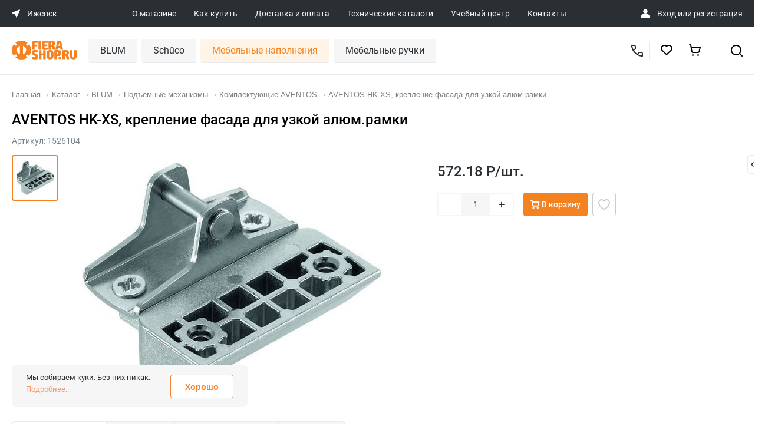

--- FILE ---
content_type: text/html; charset=UTF-8
request_url: https://izhevsk.fierashop.ru/catalog/product/1526104/
body_size: 37837
content:
<!DOCTYPE html>
<html>
<head>
    <title>AVENTOS HK-XS, крепление фасада для узкой алюм.рамки: купить в Ижевске по цене 572.18 руб в Ижевске</title>

    <meta name='yandex-verification' content='68ce0d3efb6747fc' />
    <meta name='yandex-verification' content='4b67661f1d5f14a2' />
    <meta name="google-site-verification" content="BhE_iZQbzcBhFicnewmfb03TMMvWAmR63Hu0ChFzIw0" />
    <meta name="google-site-verification" content="1zd8cT9rtWL1hD_RD80sEIYi5O3mYnr2A1LTVdDzcH0" />
    <meta name="google-site-verification" content="KlPLBqNbPd-qybs3gqyfGgNhe4_y1_SA-pxZsgJjc7s" />

    <meta name="viewport" content="width=device-width, initial-scale=1, shrink-to-fit=no">
    <link rel="shortcut icon" type="image/x-icon" href="/favicon.ico"/>

    
    
	
    
            
    <meta http-equiv="Content-Type" content="text/html; charset=UTF-8" />
<meta name="robots" content="index, follow" />
<meta name="keywords" content="aventos hk-xs, крепление фасада для узкой алюм.рамки подъемные механизмы купить цена интернет магазин  ижевск" />
<meta name="description" content="&#11088;&#11088;&#11088;&#11088;&#11088; AVENTOS HK-XS, крепление фасада для узкой алюм.рамки по выгодной цене в интернет-магазине Fierashop.ru в Ижевске. Фото, описание, характеристики товара. &#9989; Фурнитура для кухонной и корпусной мебели высочайшего качества от производителей Германии и Австрии. &#9989; Доставка по всей России! в Ижевске" />
<script data-skip-moving="true">(function(w, d, n) {var cl = "bx-core";var ht = d.documentElement;var htc = ht ? ht.className : undefined;if (htc === undefined || htc.indexOf(cl) !== -1){return;}var ua = n.userAgent;if (/(iPad;)|(iPhone;)/i.test(ua)){cl += " bx-ios";}else if (/Windows/i.test(ua)){cl += ' bx-win';}else if (/Macintosh/i.test(ua)){cl += " bx-mac";}else if (/Linux/i.test(ua) && !/Android/i.test(ua)){cl += " bx-linux";}else if (/Android/i.test(ua)){cl += " bx-android";}cl += (/(ipad|iphone|android|mobile|touch)/i.test(ua) ? " bx-touch" : " bx-no-touch");cl += w.devicePixelRatio && w.devicePixelRatio >= 2? " bx-retina": " bx-no-retina";if (/AppleWebKit/.test(ua)){cl += " bx-chrome";}else if (/Opera/.test(ua)){cl += " bx-opera";}else if (/Firefox/.test(ua)){cl += " bx-firefox";}ht.className = htc ? htc + " " + cl : cl;})(window, document, navigator);</script>


<link href="/bitrix/js/ui/design-tokens/dist/ui.design-tokens.min.css?171666179123463" type="text/css"  rel="stylesheet" />
<link href="/bitrix/js/ui/fonts/opensans/ui.font.opensans.min.css?17030723772320" type="text/css"  rel="stylesheet" />
<link href="/bitrix/js/main/popup/dist/main.popup.bundle.min.css?175204626328056" type="text/css"  rel="stylesheet" />
<link href="/bitrix/cache/css/s1/fiera/page_e5d8ee77a36aab2bf2e8203d47a149cb/page_e5d8ee77a36aab2bf2e8203d47a149cb_v1.css?176820626649253" type="text/css"  rel="stylesheet" />
<link href="/bitrix/cache/css/s1/fiera/template_3a7dc9780a4665977f38414dbdc75a9f/template_3a7dc9780a4665977f38414dbdc75a9f_v1.css?1768206266390745" type="text/css"  data-template-style="true" rel="stylesheet" />







<meta property="og:title" content="AVENTOS HK-XS, крепление фасада для узкой алюм.рамки: купить в Ижевске по цене {component.price} руб"/>
<meta property="og:description" content="&#11088;&#11088;&#11088;&#11088;&#11088; AVENTOS HK-XS, крепление фасада для узкой алюм.рамки по выгодной цене в интернет-магазине Fierashop.ru в Ижевске. Фото, описание, характеристики товара. &#9989; Фурнитура для кухонной и корпусной мебели высочайшего качества от производителей Германии и Австрии. &#9989; Доставка по всей России!"/>
<meta property="og:image" content="https://fierashop.ru/upload/pictures/1526104.jpg"/>
<meta property="og:type" content="website"/>
<meta property="og:url" content="https://fierashop.ru/catalog/product/1526104/"/>



                </head>

<body class="inner">
    <noscript>
        <iframe src="https://www.googletagmanager.com/ns.html?id=GTM-NWMBLBZ" height="0" width="0" style="display:none;visibility:hidden"></iframe>
    </noscript>

	<div id="panel">
			</div>

	<div class="header__mob-top">
		<a href="#mob-main-menu-block" class="header__mob-burger">
			<img src="/local/templates/fiera/img/mobile/burgernew.svg" class="header__mob-menu-icon">
		</a>
		<a href="/" class="header-mob-top-logo">
			<img src="/local/templates/fiera/img/mobile/logo.svg">
		</a>
		<a href="javascript:void(0)" class="wf-mob-top-search-ico">
			<img src="/local/templates/fiera/img/mobile/search.svg">
		</a>
		<a href="javascript:void(0)" class="wf-back-to-mob-top-block">
			<img src="/local/templates/fiera/img/ico/back-arrow.svg" class="header__mob-menu-icon">
		</a>

		<div class="mob-top-search-block">
			<form action="/catalog/" method="get">
				<input type="text" placeholder="Поиск по сайту" name="q">
			</form>
		</div>

		<div class="mob-main-menu-block">
			<div class="mob-main-menu-top-block">
				<a href="#" class="wf-hide-mob-main-menu-block">
					<img src="/local/templates/fiera/img/mobile/close.svg" class="header__mob-menu-icon">
				</a>
				<a href="#" class="wf-back-to-mob-main-menu-block">
					<img src="/local/templates/fiera/img/ico/back-arrow.svg" class="header__mob-menu-icon">
				</a>
				<div class="mob-main-menu-search-block">
					<form action="/catalog/" method="get">
						<input type="text" placeholder="Поиск по сайту" name="q">
					</form>
				</div>
			</div>
			<ul class="top-menu">

			<li class="hide-on-tablet hide-on-moblie"><a href="/about/">О магазине</a></li>
		
			<li class="hide-on-tablet hide-on-moblie"><a href="/how-to-buy/">Как купить</a></li>
		
			<li class="hide-on-tablet hide-on-moblie"><a href="/delivery/">Доставка и оплата</a></li>
		
			<li class=""><a href="/catalogs/">Технические каталоги</a></li>
		
			<li class=""><a href="/training_center/">Учебный центр</a></li>
		
			<li class=""><a href="/contacts/">Контакты</a></li>
		

</ul>

            <div class="mob-main-menu-location-block">
    <div>
        <img src="/local/templates/fiera/img/mobile/location.svg" />
    </div>
    <div class="mob-main-menu-location-city-block">
        <span class="mob-main-menu-location-city-name">Ижевск</span>
        <span class="mob-main-menu-location-address"></span>
    </div>
    <div class="mob-main-menu-location-arrow">
        <img src="/local/templates/fiera/img/mobile/arrow-right.svg" />
    </div>
</div>


<div class="mob-main-menu-city-list" id="wf-mob-cities-list">
    <table class="mob-main-menu-city-table">
                    <tr>
                <td class="mob-main-menu-city-table-ico ">
                    <img src="/local/templates/fiera/img/mobile/city-act.svg" />
                </td>
                <td class="mob-main-menu-city-table-title ">
                    <a href="https://showroom.fierashop.ru/catalog/product/1526104/">Москва – Шоурум</a>
                </td>
            </tr>
                    <tr>
                <td class="mob-main-menu-city-table-ico ">
                    <img src="/local/templates/fiera/img/mobile/city-act.svg" />
                </td>
                <td class="mob-main-menu-city-table-title ">
                    <a href="https://ekaterinburg.fierashop.ru/catalog/product/1526104/">Екатеринбург</a>
                </td>
            </tr>
                    <tr>
                <td class="mob-main-menu-city-table-ico active">
                    <img src="/local/templates/fiera/img/mobile/city-act.svg" />
                </td>
                <td class="mob-main-menu-city-table-title active">
                    <a href="https://izhevsk.fierashop.ru/catalog/product/1526104/">Ижевск</a>
                </td>
            </tr>
                    <tr>
                <td class="mob-main-menu-city-table-ico ">
                    <img src="/local/templates/fiera/img/mobile/city-act.svg" />
                </td>
                <td class="mob-main-menu-city-table-title ">
                    <a href="https://yoshkar-ola.fierashop.ru/catalog/product/1526104/">Йошкар-Ола</a>
                </td>
            </tr>
                    <tr>
                <td class="mob-main-menu-city-table-ico ">
                    <img src="/local/templates/fiera/img/mobile/city-act.svg" />
                </td>
                <td class="mob-main-menu-city-table-title ">
                    <a href="https://kazan.fierashop.ru/catalog/product/1526104/">Казань</a>
                </td>
            </tr>
                    <tr>
                <td class="mob-main-menu-city-table-ico ">
                    <img src="/local/templates/fiera/img/mobile/city-act.svg" />
                </td>
                <td class="mob-main-menu-city-table-title ">
                    <a href="https://kirov.fierashop.ru/catalog/product/1526104/">Киров</a>
                </td>
            </tr>
                    <tr>
                <td class="mob-main-menu-city-table-ico ">
                    <img src="/local/templates/fiera/img/mobile/city-act.svg" />
                </td>
                <td class="mob-main-menu-city-table-title ">
                    <a href="https://kurgan.fierashop.ru/catalog/product/1526104/">Курган</a>
                </td>
            </tr>
                    <tr>
                <td class="mob-main-menu-city-table-ico ">
                    <img src="/local/templates/fiera/img/mobile/city-act.svg" />
                </td>
                <td class="mob-main-menu-city-table-title ">
                    <a href="https://magnitogorsk.fierashop.ru/catalog/product/1526104/">Магнитогорск</a>
                </td>
            </tr>
                    <tr>
                <td class="mob-main-menu-city-table-ico ">
                    <img src="/local/templates/fiera/img/mobile/city-act.svg" />
                </td>
                <td class="mob-main-menu-city-table-title ">
                    <a href="https://naberezhnye-chelny.fierashop.ru/catalog/product/1526104/">Набережные Челны</a>
                </td>
            </tr>
                    <tr>
                <td class="mob-main-menu-city-table-ico ">
                    <img src="/local/templates/fiera/img/mobile/city-act.svg" />
                </td>
                <td class="mob-main-menu-city-table-title ">
                    <a href="https://nizhniy-tagil.fierashop.ru/catalog/product/1526104/">Нижний Тагил</a>
                </td>
            </tr>
                    <tr>
                <td class="mob-main-menu-city-table-ico ">
                    <img src="/local/templates/fiera/img/mobile/city-act.svg" />
                </td>
                <td class="mob-main-menu-city-table-title ">
                    <a href="https://orenburg.fierashop.ru/catalog/product/1526104/">Оренбург</a>
                </td>
            </tr>
                    <tr>
                <td class="mob-main-menu-city-table-ico ">
                    <img src="/local/templates/fiera/img/mobile/city-act.svg" />
                </td>
                <td class="mob-main-menu-city-table-title ">
                    <a href="https://penza.fierashop.ru/catalog/product/1526104/">Пенза</a>
                </td>
            </tr>
                    <tr>
                <td class="mob-main-menu-city-table-ico ">
                    <img src="/local/templates/fiera/img/mobile/city-act.svg" />
                </td>
                <td class="mob-main-menu-city-table-title ">
                    <a href="https://perm.fierashop.ru/catalog/product/1526104/">Пермь</a>
                </td>
            </tr>
                    <tr>
                <td class="mob-main-menu-city-table-ico ">
                    <img src="/local/templates/fiera/img/mobile/city-act.svg" />
                </td>
                <td class="mob-main-menu-city-table-title ">
                    <a href="https://samara.fierashop.ru/catalog/product/1526104/">Самара</a>
                </td>
            </tr>
                    <tr>
                <td class="mob-main-menu-city-table-ico ">
                    <img src="/local/templates/fiera/img/mobile/city-act.svg" />
                </td>
                <td class="mob-main-menu-city-table-title ">
                    <a href="https://saratov.fierashop.ru/catalog/product/1526104/">Саратов</a>
                </td>
            </tr>
                    <tr>
                <td class="mob-main-menu-city-table-ico ">
                    <img src="/local/templates/fiera/img/mobile/city-act.svg" />
                </td>
                <td class="mob-main-menu-city-table-title ">
                    <a href="https://surgut.fierashop.ru/catalog/product/1526104/">Сургут</a>
                </td>
            </tr>
                    <tr>
                <td class="mob-main-menu-city-table-ico ">
                    <img src="/local/templates/fiera/img/mobile/city-act.svg" />
                </td>
                <td class="mob-main-menu-city-table-title ">
                    <a href="https://tolyatti.fierashop.ru/catalog/product/1526104/">Тольятти</a>
                </td>
            </tr>
                    <tr>
                <td class="mob-main-menu-city-table-ico ">
                    <img src="/local/templates/fiera/img/mobile/city-act.svg" />
                </td>
                <td class="mob-main-menu-city-table-title ">
                    <a href="https://tumen.fierashop.ru/catalog/product/1526104/">Тюмень</a>
                </td>
            </tr>
                    <tr>
                <td class="mob-main-menu-city-table-ico ">
                    <img src="/local/templates/fiera/img/mobile/city-act.svg" />
                </td>
                <td class="mob-main-menu-city-table-title ">
                    <a href="https://ulyanovsk.fierashop.ru/catalog/product/1526104/">Ульяновск</a>
                </td>
            </tr>
                    <tr>
                <td class="mob-main-menu-city-table-ico ">
                    <img src="/local/templates/fiera/img/mobile/city-act.svg" />
                </td>
                <td class="mob-main-menu-city-table-title ">
                    <a href="https://ufa.fierashop.ru/catalog/product/1526104/">Уфа</a>
                </td>
            </tr>
                    <tr>
                <td class="mob-main-menu-city-table-ico ">
                    <img src="/local/templates/fiera/img/mobile/city-act.svg" />
                </td>
                <td class="mob-main-menu-city-table-title ">
                    <a href="https://cheboksary.fierashop.ru/catalog/product/1526104/">Чебоксары</a>
                </td>
            </tr>
                    <tr>
                <td class="mob-main-menu-city-table-ico ">
                    <img src="/local/templates/fiera/img/mobile/city-act.svg" />
                </td>
                <td class="mob-main-menu-city-table-title ">
                    <a href="https://chelyabinsk.fierashop.ru/catalog/product/1526104/">Челябинск</a>
                </td>
            </tr>
                    <tr>
                <td class="mob-main-menu-city-table-ico ">
                    <img src="/local/templates/fiera/img/mobile/city-act.svg" />
                </td>
                <td class="mob-main-menu-city-table-title ">
                    <a href="https://fierashop.ru/catalog/product/1526104/">Отдел лицевой фурнитуры</a>
                </td>
            </tr>
            </table>
</div>



<div class="mob-main-menu-contact-block">
    <div>
        <img src="/local/templates/fiera/img/mobile/headset.svg" />
    </div>

    <div class="mob-main-menu-contact-phone">
        <a href="tel:+79120076337">
            +7 (912) 007 6337        </a>

        <span class="mob-main-menu-contact-work-time"></span>
    </div>
</div>        </div>
    </div>

	<header class="header grid-parent ipg__header">
		<div class="ipg__header-top">
			<div class="ipg__header-wrap">
                <div class="ipg__header-location" data-modal="modal_cities_desk">
    <svg width="14" height="14" viewBox="0 0 14 14" fill="none" xmlns="http://www.w3.org/2000/svg">
        <path d="M12.9557 0.219741L0.561613 5.32318C0.044094 5.53628 0.0388727 6.26738 0.553295 6.48785L5.19227 8.47598C5.34135 8.53987 5.46014 8.65866 5.52403 8.80774L7.51217 13.4467C7.73263 13.9611 8.46373 13.9559 8.67683 13.4384L13.7803 1.04432C13.9941 0.525142 13.4749 0.00596054 12.9557 0.219741Z" fill="white" />
    </svg>
    <span>Ижевск</span>
</div>
				<div class="ipg__header-links">

	
	<a href="/about/" class="ipg__header-link">О магазине</a>
	
	
	<a href="/how-to-buy/" class="ipg__header-link">Как купить</a>
	
	
	<a href="/delivery/" class="ipg__header-link">Доставка и оплата</a>
	
	
	<a href="/catalogs/" class="ipg__header-link">Технические каталоги</a>
	
	
	<a href="/training_center/" class="ipg__header-link">Учебный центр</a>
	
	
	<a href="/contacts/" class="ipg__header-link">Контакты</a>
	

</div>

                <div class="ipg__header-authorization" id="personal">
    <img src="/public/image/ico/user_profile.svg">

    <span>
                    <a href="/personal/" id="login">Вход</a> или <a href="/register/" id="register">регистрация</a>
            </span>
</div>			</div>
		</div>

		<div class="ipg__header-bottom">
			<div class="ipg__header-wrap">
				<a href="/" class="ipg__header-logo" id="logo">
                    <img src="/public/image/pages/logo.svg">
				</a>

                <nav id="desktop" itemscope itemtype="http://schema.org/SiteNavigationElement">
                        <div class="item " itemprop="name" content="BLUM" data-uid="catalog_blum">
        <a href="/catalog/blum/" class="name" itemprop="url">BLUM</a>
                    <div class="children">
                                    <div class="child " data-uid="catalog_blum_rasprodazha">
                        <a href="/catalog/blum/rasprodazha/">
                            <span>Распродажа</span>
                                                    </a>
                                            </div>
                                    <div class="child " data-uid="catalog_blum_REVEGO">
                        <a href="/catalog/blum/REVEGO/">
                            <span>Системы зонирования</span>
                                                    </a>
                                            </div>
                                    <div class="child " data-uid="catalog_blum_podemnye_mekhanizmy">
                        <a href="/catalog/blum/podemnye_mekhanizmy/">
                            <span>Подъемные механизмы</span>
                                                            <svg width="8" height="14" viewBox="0 0 8 14" fill="none" xmlns="http://www.w3.org/2000/svg">
                                    <path fill-rule="evenodd" clip-rule="evenodd" d="M1.70713 13.7074L7.70713 7.70737C8.09813 7.31637 8.09813 6.68437 7.70713 6.29337L1.70713 0.293372C1.31613 -0.0976279 0.684128 -0.0976279 0.293128 0.293372C-0.0978721 0.684372 -0.0978721 1.31637 0.293128 1.70737L5.58613 7.00037L0.293128 12.2934C-0.0978721 12.6844 -0.0978721 13.3164 0.293128 13.7074C0.488128 13.9024 0.744128 14.0004 1.00013 14.0004C1.25613 14.0004 1.51213 13.9024 1.70713 13.7074Z" fill="#CCCCCC"></path>
                                </svg>
                                                    </a>
                                                    <div class="grandsons">
                                                                     <div class="grandson " data-uid="catalog_blum_podemnye_mekhanizmy_aventos_hki">
                                        <a href="/catalog/blum/podemnye_mekhanizmy/aventos_hki/">AVENTOS HKi</a>
                                    </div>
                                                                     <div class="grandson " data-uid="catalog_blum_podemnye_mekhanizmy_aventos_hf_top">
                                        <a href="/catalog/blum/podemnye_mekhanizmy/aventos_hf_top/">AVENTOS HF top</a>
                                    </div>
                                                                     <div class="grandson " data-uid="catalog_blum_podemnye_mekhanizmy_aventos_hs">
                                        <a href="/catalog/blum/podemnye_mekhanizmy/aventos-hs/">AVENTOS HS</a>
                                    </div>
                                                                     <div class="grandson " data-uid="catalog_blum_podemnye_mekhanizmy_aventos_hl_top">
                                        <a href="/catalog/blum/podemnye_mekhanizmy/aventos_hl_top/">AVENTOS HL top</a>
                                    </div>
                                                                     <div class="grandson " data-uid="catalog_blum_podemnye_mekhanizmy_aventos_hl">
                                        <a href="/catalog/blum/podemnye_mekhanizmy/aventos-hl/">AVENTOS HL</a>
                                    </div>
                                                                     <div class="grandson " data-uid="catalog_blum_podemnye_mekhanizmy_aventos_hk_top">
                                        <a href="/catalog/blum/podemnye_mekhanizmy/aventos-hk-top/">AVENTOS HK top</a>
                                    </div>
                                                                     <div class="grandson " data-uid="catalog_blum_podemnye_mekhanizmy_aventos_hk_s">
                                        <a href="/catalog/blum/podemnye_mekhanizmy/aventos-hk-s/">AVENTOS HK-S</a>
                                    </div>
                                                                     <div class="grandson " data-uid="catalog_blum_podemnye_mekhanizmy_aventos_hk_xs">
                                        <a href="/catalog/blum/podemnye_mekhanizmy/aventos-hk-xs/">AVENTOS HK-XS</a>
                                    </div>
                                                                     <div class="grandson " data-uid="catalog_blum_podemnye_mekhanizmy_AVENTOS_components">
                                        <a href="/catalog/blum/podemnye_mekhanizmy/AVENTOS_components/">Комплектующие AVENTOS</a>
                                    </div>
                                                             </div>
                                            </div>
                                    <div class="child " data-uid="catalog_blum_sistemy_petel">
                        <a href="/catalog/blum/sistemy_petel/">
                            <span>Мебельные петли</span>
                                                            <svg width="8" height="14" viewBox="0 0 8 14" fill="none" xmlns="http://www.w3.org/2000/svg">
                                    <path fill-rule="evenodd" clip-rule="evenodd" d="M1.70713 13.7074L7.70713 7.70737C8.09813 7.31637 8.09813 6.68437 7.70713 6.29337L1.70713 0.293372C1.31613 -0.0976279 0.684128 -0.0976279 0.293128 0.293372C-0.0978721 0.684372 -0.0978721 1.31637 0.293128 1.70737L5.58613 7.00037L0.293128 12.2934C-0.0978721 12.6844 -0.0978721 13.3164 0.293128 13.7074C0.488128 13.9024 0.744128 14.0004 1.00013 14.0004C1.25613 14.0004 1.51213 13.9024 1.70713 13.7074Z" fill="#CCCCCC"></path>
                                </svg>
                                                    </a>
                                                    <div class="grandsons">
                                                                     <div class="grandson " data-uid="catalog_blum_sistemy_petel_clip_top_blumotion">
                                        <a href="/catalog/blum/sistemy_petel/clip_top_blumotion/">CLIP top BLUMOTION</a>
                                    </div>
                                                                     <div class="grandson " data-uid="catalog_blum_sistemy_petel_clip_i_clip_top">
                                        <a href="/catalog/blum/sistemy_petel/clip_i_clip_top/">CLIP и CLIP top</a>
                                    </div>
                                                                     <div class="grandson " data-uid="catalog_blum_sistemy_petel_komplekty_uglovykh_petel">
                                        <a href="/catalog/blum/sistemy_petel/komplekty-uglovykh-petel/">Комплекты угловых петель</a>
                                    </div>
                                                                     <div class="grandson " data-uid="catalog_blum_sistemy_petel_modul">
                                        <a href="/catalog/blum/sistemy_petel/modul/">MODUL</a>
                                    </div>
                                                                     <div class="grandson " data-uid="catalog_blum_sistemy_petel_otvetnye_planki">
                                        <a href="/catalog/blum/sistemy_petel/otvetnye_planki/">Ответные планки</a>
                                    </div>
                                                                     <div class="grandson " data-uid="catalog_blum_sistemy_petel_aksessuary_k_petlyam">
                                        <a href="/catalog/blum/sistemy_petel/aksessuary_k_petlyam/">Аксессуары к петлям</a>
                                    </div>
                                                             </div>
                                            </div>
                                    <div class="child " data-uid="catalog_blum_sistemy_vydvizheniya">
                        <a href="/catalog/blum/sistemy_vydvizheniya/">
                            <span>Системы выдвижения</span>
                                                            <svg width="8" height="14" viewBox="0 0 8 14" fill="none" xmlns="http://www.w3.org/2000/svg">
                                    <path fill-rule="evenodd" clip-rule="evenodd" d="M1.70713 13.7074L7.70713 7.70737C8.09813 7.31637 8.09813 6.68437 7.70713 6.29337L1.70713 0.293372C1.31613 -0.0976279 0.684128 -0.0976279 0.293128 0.293372C-0.0978721 0.684372 -0.0978721 1.31637 0.293128 1.70737L5.58613 7.00037L0.293128 12.2934C-0.0978721 12.6844 -0.0978721 13.3164 0.293128 13.7074C0.488128 13.9024 0.744128 14.0004 1.00013 14.0004C1.25613 14.0004 1.51213 13.9024 1.70713 13.7074Z" fill="#CCCCCC"></path>
                                </svg>
                                                    </a>
                                                    <div class="grandsons">
                                                                     <div class="grandson " data-uid="catalog_blum_sistemy_vydvizheniya_lbx_v_sbore">
                                        <a href="/catalog/blum/sistemy_vydvizheniya/lbx-v-sbore/">LEGRABOX в сборе</a>
                                    </div>
                                                                     <div class="grandson " data-uid="catalog_blum_sistemy_vydvizheniya_komplekty_legrabox">
                                        <a href="/catalog/blum/sistemy_vydvizheniya/komplekty-legrabox/">Комплекты LEGRABOX</a>
                                    </div>
                                                                     <div class="grandson " data-uid="catalog_blum_sistemy_vydvizheniya_tbx_v_sbore">
                                        <a href="/catalog/blum/sistemy_vydvizheniya/tbx-v-sbore/">TANDEMBOX в сборе</a>
                                    </div>
                                                                     <div class="grandson " data-uid="catalog_blum_sistemy_vydvizheniya_komplekty_tandembox">
                                        <a href="/catalog/blum/sistemy_vydvizheniya/komplekty-tandembox/">Комплекты TANDEMBOX</a>
                                    </div>
                                                                     <div class="grandson " data-uid="catalog_blum_sistemy_vydvizheniya_komplekty_metabox">
                                        <a href="/catalog/blum/sistemy_vydvizheniya/komplekty-metabox/">Комплекты METABOX</a>
                                    </div>
                                                                     <div class="grandson " data-uid="catalog_blum_sistemy_vydvizheniya_space_step">
                                        <a href="/catalog/blum/sistemy_vydvizheniya/space_step/">SPACE STEP</a>
                                    </div>
                                                                     <div class="grandson " data-uid="catalog_blum_sistemy_vydvizheniya_butylochnitsy_blum">
                                        <a href="/catalog/blum/sistemy_vydvizheniya/butylochnitsy-blum/">Бутылочницы Blum</a>
                                    </div>
                                                             </div>
                                            </div>
                                    <div class="child " data-uid="catalog_blum_sistemy_napravlyaushchikh">
                        <a href="/catalog/blum/sistemy_napravlyaushchikh/">
                            <span>Системы направляющих</span>
                                                            <svg width="8" height="14" viewBox="0 0 8 14" fill="none" xmlns="http://www.w3.org/2000/svg">
                                    <path fill-rule="evenodd" clip-rule="evenodd" d="M1.70713 13.7074L7.70713 7.70737C8.09813 7.31637 8.09813 6.68437 7.70713 6.29337L1.70713 0.293372C1.31613 -0.0976279 0.684128 -0.0976279 0.293128 0.293372C-0.0978721 0.684372 -0.0978721 1.31637 0.293128 1.70737L5.58613 7.00037L0.293128 12.2934C-0.0978721 12.6844 -0.0978721 13.3164 0.293128 13.7074C0.488128 13.9024 0.744128 14.0004 1.00013 14.0004C1.25613 14.0004 1.51213 13.9024 1.70713 13.7074Z" fill="#CCCCCC"></path>
                                </svg>
                                                    </a>
                                                    <div class="grandsons">
                                                                     <div class="grandson " data-uid="catalog_blum_sistemy_napravlyaushchikh_komplekty_napravljajushhih">
                                        <a href="/catalog/blum/sistemy_napravlyaushchikh/komplekty-napravljajushhih/">Комплекты направляющих</a>
                                    </div>
                                                                     <div class="grandson " data-uid="catalog_blum_sistemy_napravlyaushchikh_aks_napravl">
                                        <a href="/catalog/blum/sistemy_napravlyaushchikh/aks_napravl/">Аксессуары для направляющих</a>
                                    </div>
                                                             </div>
                                            </div>
                                    <div class="child " data-uid="catalog_blum_razdelitelnye_sistemy">
                        <a href="/catalog/blum/razdelitelnye_sistemy/">
                            <span>Разделительные системы</span>
                                                            <svg width="8" height="14" viewBox="0 0 8 14" fill="none" xmlns="http://www.w3.org/2000/svg">
                                    <path fill-rule="evenodd" clip-rule="evenodd" d="M1.70713 13.7074L7.70713 7.70737C8.09813 7.31637 8.09813 6.68437 7.70713 6.29337L1.70713 0.293372C1.31613 -0.0976279 0.684128 -0.0976279 0.293128 0.293372C-0.0978721 0.684372 -0.0978721 1.31637 0.293128 1.70737L5.58613 7.00037L0.293128 12.2934C-0.0978721 12.6844 -0.0978721 13.3164 0.293128 13.7074C0.488128 13.9024 0.744128 14.0004 1.00013 14.0004C1.25613 14.0004 1.51213 13.9024 1.70713 13.7074Z" fill="#CCCCCC"></path>
                                </svg>
                                                    </a>
                                                    <div class="grandsons">
                                                                     <div class="grandson " data-uid="catalog_blum_razdelitelnye_sistemy_orga_line_dlya_">
                                        <a href="/catalog/blum/razdelitelnye_sistemy/orga_line_dlya_/">Системы ORGA-LINE для TANDEMBOX</a>
                                    </div>
                                                                     <div class="grandson " data-uid="catalog_blum_razdelitelnye_sistemy_ambia_line_dlya">
                                        <a href="/catalog/blum/razdelitelnye_sistemy/ambia_line_dlya/">Системы AMBIA-LINE для LEGRABOX</a>
                                    </div>
                                                                     <div class="grandson " data-uid="catalog_blum_razdelitelnye_sistemy_kukhonnye_aksesuary">
                                        <a href="/catalog/blum/razdelitelnye_sistemy/kukhonnye_aksesuary/">Аксессуары для кухни</a>
                                    </div>
                                                             </div>
                                            </div>
                                    <div class="child " data-uid="catalog_blum_tekhnologii_dvizheniya">
                        <a href="/catalog/blum/tekhnologii_dvizheniya/">
                            <span>Технологии движения</span>
                                                            <svg width="8" height="14" viewBox="0 0 8 14" fill="none" xmlns="http://www.w3.org/2000/svg">
                                    <path fill-rule="evenodd" clip-rule="evenodd" d="M1.70713 13.7074L7.70713 7.70737C8.09813 7.31637 8.09813 6.68437 7.70713 6.29337L1.70713 0.293372C1.31613 -0.0976279 0.684128 -0.0976279 0.293128 0.293372C-0.0978721 0.684372 -0.0978721 1.31637 0.293128 1.70737L5.58613 7.00037L0.293128 12.2934C-0.0978721 12.6844 -0.0978721 13.3164 0.293128 13.7074C0.488128 13.9024 0.744128 14.0004 1.00013 14.0004C1.25613 14.0004 1.51213 13.9024 1.70713 13.7074Z" fill="#CCCCCC"></path>
                                </svg>
                                                    </a>
                                                    <div class="grandsons">
                                                                     <div class="grandson " data-uid="catalog_blum_tekhnologii_dvizheniya_tip_on_blumotion">
                                        <a href="/catalog/blum/tekhnologii_dvizheniya/tip-on-blumotion/">TIP-ON BLUMOTION</a>
                                    </div>
                                                                     <div class="grandson " data-uid="catalog_blum_tekhnologii_dvizheniya_blumotion">
                                        <a href="/catalog/blum/tekhnologii_dvizheniya/blumotion/">BLUMOTION</a>
                                    </div>
                                                                     <div class="grandson " data-uid="catalog_blum_tekhnologii_dvizheniya_tip_on">
                                        <a href="/catalog/blum/tekhnologii_dvizheniya/tip_on/">TIP-ON</a>
                                    </div>
                                                             </div>
                                            </div>
                                    <div class="child " data-uid="catalog_blum_prisposobleniya_dlya_sborki">
                        <a href="/catalog/blum/prisposobleniya_dlya_sborki/">
                            <span>Приспособления для сборки</span>
                                                            <svg width="8" height="14" viewBox="0 0 8 14" fill="none" xmlns="http://www.w3.org/2000/svg">
                                    <path fill-rule="evenodd" clip-rule="evenodd" d="M1.70713 13.7074L7.70713 7.70737C8.09813 7.31637 8.09813 6.68437 7.70713 6.29337L1.70713 0.293372C1.31613 -0.0976279 0.684128 -0.0976279 0.293128 0.293372C-0.0978721 0.684372 -0.0978721 1.31637 0.293128 1.70737L5.58613 7.00037L0.293128 12.2934C-0.0978721 12.6844 -0.0978721 13.3164 0.293128 13.7074C0.488128 13.9024 0.744128 14.0004 1.00013 14.0004C1.25613 14.0004 1.51213 13.9024 1.70713 13.7074Z" fill="#CCCCCC"></path>
                                </svg>
                                                    </a>
                                                    <div class="grandsons">
                                                                     <div class="grandson " data-uid="catalog_blum_prisposobleniya_dlya_sborki_shablony">
                                        <a href="/catalog/blum/prisposobleniya_dlya_sborki/shablony/">Шаблоны</a>
                                    </div>
                                                             </div>
                                            </div>
                                    <div class="child " data-uid="catalog_blum_spetsialnye_izdeliya">
                        <a href="/catalog/blum/spetsialnye_izdeliya/">
                            <span>Стяжки и навесы</span>
                                                            <svg width="8" height="14" viewBox="0 0 8 14" fill="none" xmlns="http://www.w3.org/2000/svg">
                                    <path fill-rule="evenodd" clip-rule="evenodd" d="M1.70713 13.7074L7.70713 7.70737C8.09813 7.31637 8.09813 6.68437 7.70713 6.29337L1.70713 0.293372C1.31613 -0.0976279 0.684128 -0.0976279 0.293128 0.293372C-0.0978721 0.684372 -0.0978721 1.31637 0.293128 1.70737L5.58613 7.00037L0.293128 12.2934C-0.0978721 12.6844 -0.0978721 13.3164 0.293128 13.7074C0.488128 13.9024 0.744128 14.0004 1.00013 14.0004C1.25613 14.0004 1.51213 13.9024 1.70713 13.7074Z" fill="#CCCCCC"></path>
                                </svg>
                                                    </a>
                                                    <div class="grandsons">
                                                                     <div class="grandson " data-uid="catalog_blum_spetsialnye_izdeliya_komplektuyushch">
                                        <a href="/catalog/blum/spetsialnye_izdeliya/komplektuyushch/">Комплектующие для стяжек и навесов</a>
                                    </div>
                                                             </div>
                                            </div>
                            </div>
            </div>
    <div class="item " itemprop="name" content="Schűco" data-uid="catalog_schuco">
        <a href="/catalog/schuco/" class="name" itemprop="url">Schűco</a>
                    <div class="children">
                                    <div class="child " data-uid="catalog_schuco_ruchki_profili">
                        <a href="/catalog/schuco/ruchki_profili/">
                            <span>Ручки-профили</span>
                                                    </a>
                                            </div>
                                    <div class="child " data-uid="catalog_schuco_izgotovlenie_ramochnykh_fasadov">
                        <a href="/catalog/schuco/izgotovlenie_ramochnykh_fasadov/">
                            <span>Изготовление рамочных фасадов</span>
                                                    </a>
                                            </div>
                                    <div class="child " data-uid="catalog_schuco_smartcube">
                        <a href="/catalog/schuco/smartcube/">
                            <span>Каркасная система Smartcube</span>
                                                    </a>
                                            </div>
                                    <div class="child " data-uid="catalog_schuco_izdeliya_dlya_stoleshnic">
                        <a href="/catalog/schuco/izdeliya_dlya_stoleshnic/">
                            <span>Изделия для столешниц</span>
                                                            <svg width="8" height="14" viewBox="0 0 8 14" fill="none" xmlns="http://www.w3.org/2000/svg">
                                    <path fill-rule="evenodd" clip-rule="evenodd" d="M1.70713 13.7074L7.70713 7.70737C8.09813 7.31637 8.09813 6.68437 7.70713 6.29337L1.70713 0.293372C1.31613 -0.0976279 0.684128 -0.0976279 0.293128 0.293372C-0.0978721 0.684372 -0.0978721 1.31637 0.293128 1.70737L5.58613 7.00037L0.293128 12.2934C-0.0978721 12.6844 -0.0978721 13.3164 0.293128 13.7074C0.488128 13.9024 0.744128 14.0004 1.00013 14.0004C1.25613 14.0004 1.51213 13.9024 1.70713 13.7074Z" fill="#CCCCCC"></path>
                                </svg>
                                                    </a>
                                                    <div class="grandsons">
                                                                     <div class="grandson " data-uid="catalog_schuco_izdeliya_dlya_stoleshnic_plintus">
                                        <a href="/catalog/schuco/izdeliya_dlya_stoleshnic/plintus/">Плинтус</a>
                                    </div>
                                                                     <div class="grandson " data-uid="catalog_schuco_izdeliya_dlya_stoleshnic_planki_dlya_stoleshnic">
                                        <a href="/catalog/schuco/izdeliya_dlya_stoleshnic/planki_dlya_stoleshnic/">Стыковочные планки</a>
                                    </div>
                                                             </div>
                                            </div>
                                    <div class="child " data-uid="catalog_schuco_profili">
                        <a href="/catalog/schuco/profili/">
                            <span>Профили</span>
                                                            <svg width="8" height="14" viewBox="0 0 8 14" fill="none" xmlns="http://www.w3.org/2000/svg">
                                    <path fill-rule="evenodd" clip-rule="evenodd" d="M1.70713 13.7074L7.70713 7.70737C8.09813 7.31637 8.09813 6.68437 7.70713 6.29337L1.70713 0.293372C1.31613 -0.0976279 0.684128 -0.0976279 0.293128 0.293372C-0.0978721 0.684372 -0.0978721 1.31637 0.293128 1.70737L5.58613 7.00037L0.293128 12.2934C-0.0978721 12.6844 -0.0978721 13.3164 0.293128 13.7074C0.488128 13.9024 0.744128 14.0004 1.00013 14.0004C1.25613 14.0004 1.51213 13.9024 1.70713 13.7074Z" fill="#CCCCCC"></path>
                                </svg>
                                                    </a>
                                                    <div class="grandsons">
                                                                     <div class="grandson " data-uid="catalog_schuco_profili_profili_dlya_nish">
                                        <a href="/catalog/schuco/profili/profili_dlya_nish/">Профили для ниш</a>
                                    </div>
                                                                     <div class="grandson " data-uid="catalog_schuco_profili_kromochnyy_profil">
                                        <a href="/catalog/schuco/profili/kromochnyy_profil/">Кромочные профили</a>
                                    </div>
                                                             </div>
                                            </div>
                                    <div class="child " data-uid="catalog_schuco_tsokolnaya_sistema">
                        <a href="/catalog/schuco/tsokolnaya_sistema/">
                            <span>Цокольная система</span>
                                                    </a>
                                            </div>
                                    <div class="child " data-uid="catalog_schuco_ventilyatsionnye">
                        <a href="/catalog/schuco/ventilyatsionnye/">
                            <span>Вентиляционные решетки</span>
                                                    </a>
                                            </div>
                            </div>
            </div>
    <div class="item " itemprop="name" content="Мебельные наполнения" data-uid="catalog_mebelnye_napolneniya">
        <a href="/catalog/mebelnye_napolneniya/" class="name" itemprop="url">Мебельные наполнения</a>
                    <div class="children">
                                    <div class="child " data-uid="catalog_mebelnye_napolneniya_sushki_dlya_posudy">
                        <a href="/catalog/mebelnye_napolneniya/sushki_dlya_posudy/">
                            <span>Сушки для посуды FBM</span>
                                                    </a>
                                            </div>
                                    <div class="child " data-uid="catalog_mebelnye_napolneniya_mebelnye_opory">
                        <a href="/catalog/mebelnye_napolneniya/mebelnye_opory/">
                            <span>Мебельные опоры Unionplast</span>
                                                    </a>
                                            </div>
                                    <div class="child " data-uid="catalog_mebelnye_napolneniya_poddony_Agoform">
                        <a href="/catalog/mebelnye_napolneniya/poddony_Agoform/">
                            <span>Поддоны под мойку Agoform</span>
                                                    </a>
                                            </div>
                                    <div class="child " data-uid="catalog_mebelnye_napolneniya_vstavki_dlya_stolovykh_priborov">
                        <a href="/catalog/mebelnye_napolneniya/vstavki_dlya_stolovykh_priborov/">
                            <span>Вставки для столовых приборов Agoform</span>
                                                    </a>
                                            </div>
                                    <div class="child " data-uid="catalog_mebelnye_napolneniya_kovriki_protiv_skolzheniya">
                        <a href="/catalog/mebelnye_napolneniya/kovriki_protiv_skolzheniya/">
                            <span>Коврики против скольжения Agoform</span>
                                                    </a>
                                            </div>
                            </div>
            </div>
    <div class="item " itemprop="name" content="Мебельные ручки" data-uid="catalog_ruchki">
        <a href="/catalog/ruchki/" class="name" itemprop="url">Мебельные ручки</a>
                    <div class="children">
                                    <div class="child " data-uid="catalog_ruchki_sale">
                        <a href="/catalog/ruchki/sale/">
                            <span>РАСПРОДАЖА</span>
                                                    </a>
                                            </div>
                                    <div class="child " data-uid="catalog_ruchki_long_handles">
                        <a href="/catalog/ruchki/long-handles/">
                            <span>Длинные ручки</span>
                                                    </a>
                                            </div>
                                    <div class="child " data-uid="catalog_ruchki_geometricheskie_ruchki">
                        <a href="/catalog/ruchki/geometricheskie-ruchki/">
                            <span>Геометрические ручки</span>
                                                    </a>
                                            </div>
                                    <div class="child " data-uid="catalog_ruchki_mebelnye_kryuchki">
                        <a href="/catalog/ruchki/mebelnye_kryuchki/">
                            <span>Мебельные крючки</span>
                                                    </a>
                                            </div>
                                    <div class="child " data-uid="catalog_ruchki_ruchki_skoby">
                        <a href="/catalog/ruchki/ruchki_skoby/">
                            <span>Ручки скобы</span>
                                                    </a>
                                            </div>
                                    <div class="child " data-uid="catalog_ruchki_ruchki_knopki">
                        <a href="/catalog/ruchki/ruchki_knopki/">
                            <span>Ручки кнопки</span>
                                                    </a>
                                            </div>
                                    <div class="child " data-uid="catalog_ruchki_vreznye_ruchki">
                        <a href="/catalog/ruchki/vreznye_ruchki/">
                            <span>Врезные ручки</span>
                                                    </a>
                                            </div>
                                    <div class="child " data-uid="catalog_ruchki_profil_ruchki">
                        <a href="/catalog/ruchki/profil_ruchki/">
                            <span>Профиль ручки</span>
                                                    </a>
                                            </div>
                                    <div class="child " data-uid="catalog_ruchki_reling_ruchki">
                        <a href="/catalog/ruchki/reling_ruchki/">
                            <span>Рейлинг ручки</span>
                                                    </a>
                                            </div>
                                    <div class="child " data-uid="catalog_ruchki_tortsevye_ruchki">
                        <a href="/catalog/ruchki/tortsevye_ruchki/">
                            <span>Торцевые ручки</span>
                                                    </a>
                                            </div>
                                    <div class="child " data-uid="catalog_ruchki_ruchki_rakoviny">
                        <a href="/catalog/ruchki/ruchki_rakoviny/">
                            <span>Ручки раковины</span>
                                                    </a>
                                            </div>
                                    <div class="child " data-uid="catalog_ruchki_polkoderzhateli">
                        <a href="/catalog/ruchki/polkoderzhateli/">
                            <span>Полкодержатели</span>
                                                    </a>
                                            </div>
                            </div>
            </div>
                </nav>

                <div class="ipg__header-actions">
                    <div class="ipg__header-actions__item">
    <div class="ipg__header-phone">
        <svg width="20" height="20" viewBox="0 0 20 20" fill="none" xmlns="http://www.w3.org/2000/svg">
            <path fill-rule="evenodd" clip-rule="evenodd" d="M7.5547 7.83205C7.8329 7.64658 8 7.33435 8 7V3C8 1.34315 6.65685 0 5 0H1C0.447715 0 0 0.447715 0 1C0 10.9411 9.05887 20 19 20C19.5523 20 20 19.5523 20 19V15C20 13.3431 18.6569 12 17 12H13C12.6656 12 12.3534 12.1671 12.1679 12.4453L10.2626 15.3033C8.18739 13.9615 6.36925 12.1892 4.97074 10.149L4.69668 9.7374L7.5547 7.83205ZM13.5352 14H17C17.5523 14 18 14.4477 18 15V17.9653C16.0628 17.8313 14.1721 17.3132 12.4087 16.4916L12.0041 16.2966L13.5352 14ZM2.03467 2H5C5.55228 2 6 2.44772 6 3V6.46482L3.70338 7.9959C2.76882 6.11845 2.17903 4.08626 2.03467 2Z" fill="#2A2F33" />
        </svg>
    </div>
    <div class="ipg__header-actions__hidden">
        <div class="ipg__header-actions__inner">
            <div class="ipg__header-actions__title">Адрес</div>
            <div class="ipg__header-actions__text">
                <a href="/contacts/izhevsk/"></a>
            </div>
                            <div class="ipg__header-actions__info">Понедельник — пятница: 9:00 - 18:00 
Суббота, воскресенье: выходные дни</div>
                    </div>
        <div class="ipg__header-actions__inner">
            <div class="ipg__header-actions__title">Контактный телефон</div>
            <a href="callto:+79120076337" class="ipg__header-actions__text">
                +7 (912) 007 6337            </a>

                            <div class="ipg__header-actions__info">Понедельник — пятница: 9:00 - 18:00 
Суббота, воскресенье: выходные дни</div>
                    </div>
    </div>
</div>
					<div class="ipg__header-actions__item">
						<div class="ipg__header-favorites">
							<a href="/favorites/" class="header-favorites-link">
								<svg width="20" height="18" viewBox="0 0 20 18" fill="none" xmlns="http://www.w3.org/2000/svg">
								    <path fill-rule="evenodd" clip-rule="evenodd" d="M6.272 1.95258C5.174 1.95258 4.077 2.34958 3.241 3.14458C2.441 3.90658 2 4.91758 2 5.99158C2 7.06458 2.441 8.07558 3.241 8.83758L10 15.2696L16.759 8.83758C17.559 8.07558 18 7.06458 18 5.99158C18 4.91858 17.559 3.90658 16.759 3.14458C15.088 1.55458 12.368 1.55458 10.697 3.14458L10 3.80858L9.303 3.14458C8.467 2.34958 7.37 1.95258 6.272 1.95258ZM10 17.9996L1.847 10.2406C0.656 9.10758 0 7.59858 0 5.99158C0 4.38458 0.656 2.87558 1.847 1.74158C4.067 -0.371417 7.552 -0.561417 10 1.16858C12.448 -0.561417 15.933 -0.371417 18.153 1.74158C19.344 2.87558 20 4.38458 20 5.99158C20 7.59858 19.344 9.10758 18.153 10.2406L10 17.9996Z" fill="black" />
								</svg>
								<div class="ipg__header-cart__number wf-favorites-badge ">
                                    0                                </div>
							</a>
						</div>

                        
<div class="ipg__header-cart" id="cart-small">
	
	<a href="/personal/cart/">
		<svg width="20" height="20" viewBox="0 0 20 20" fill="none" xmlns="http://www.w3.org/2000/svg">
			<path fill-rule="evenodd" clip-rule="evenodd" d="M6.5 17C7.32843 17 8 17.6716 8 18.5C8 19.3284 7.32843 20 6.5 20C5.67157 20 5 19.3284 5 18.5C5 17.6716 5.67157 17 6.5 17ZM15.5 17C16.3284 17 17 17.6716 17 18.5C17 19.3284 16.3284 20 15.5 20C14.6716 20 14 19.3284 14 18.5C14 17.6716 14.6716 17 15.5 17ZM1 0H3C3.4556 0 3.84831 0.30684 3.96506 0.737739L3.98837 0.847943L4.4733 4H19C19.5998 4 20.0549 4.52068 19.9951 5.10035L19.9762 5.21693L18.3242 12.6508C18.0325 13.9637 16.9059 14.9143 15.5779 14.9945L15.3957 15H6.71584C5.29435 15 4.07697 14.0044 3.78265 12.6299L3.75072 12.4562L2.14208 2H1C0.447715 2 0 1.55228 0 1C0 0.487164 0.38604 0.0644928 0.883379 0.00672773L1 0H3H1ZM17.7534 6H4.781L5.72747 12.1521C5.79674 12.6024 6.15973 12.9438 6.60337 12.9937L6.71584 13H15.3957C15.8253 13 16.2021 12.7265 16.3402 12.3285L16.3718 12.2169L17.7534 6Z" fill="black" />
		</svg>

			</a>
		
	<div class="header__b-count" style="display: none;"> товар</div>
</div>

					</div>
					<div class="ipg__header-actions__item">
						<div class="ipg__header-magnifier">
							<svg width="20" height="20" viewBox="0 0 20 20" fill="none" xmlns="http://www.w3.org/2000/svg">
							    <path fill-rule="evenodd" clip-rule="evenodd" d="M9 0C13.9706 0 18 4.02944 18 9C18 11.1248 17.2637 13.0776 16.0323 14.6172L19.7071 18.2929C20.0976 18.6834 20.0976 19.3166 19.7071 19.7071C19.3466 20.0676 18.7794 20.0953 18.3871 19.7903L18.2929 19.7071L14.6172 16.0323C13.0776 17.2637 11.1248 18 9 18C4.02944 18 0 13.9706 0 9C0 4.02944 4.02944 0 9 0ZM9 2C5.13401 2 2 5.13401 2 9C2 12.866 5.13401 16 9 16C12.866 16 16 12.866 16 9C16 5.13401 12.866 2 9 2Z" fill="black" />
							</svg>
						</div>
					</div>
				</div>
			</div>
		</div>

        <div class="ipg__header-city" id="define_city">
    <div class="ipg__header-city__title">
        <span id="text">Ваш город</span>
        <strong id="city">Москва?</strong>
    </div>
    <div class="ipg__header-city__btns" id="choose">
        <div class="ipg__header-city__btn" id="yes">Да</div>
        <div class="ipg__header-city__btn" id="no">Нет</div>
    </div>
</div>
		<div class="ipg__header-search" id="title-search-desktop">
	<div class="ipg__header-search__wrap">
		<form class="ipg__header-search__inner" action="/catalog/" id="search">
			<input type="text" class="ipg__header-search__field" 
				placeholder="Что хотели бы найти ?" 
				id="q_desktop" 
				name="q" 
				value=""
				autocomplete="off"
			>
			<button type="submit" class="ipg__header-search__btn">Найти</button>
		</form>
		
		<div class="title-search-result"></div>
	</div>
</div>

                    <div class="mobile-arrow">
                <a href="" onclick="window.history.go(-1); return false">
                    <span class="mobile-arrow__arrow">
                        <img src="/local/templates/fiera/img/ico/back-arrow.svg" >
                    </span>
                </a>
            </div>
                <nav id="mobile">
                <div class="item " itemprop="name" content="BLUM" data-uid="catalog_blum">
        <a href="/catalog/blum/" class="name" itemprop="url">BLUM</a>
                    <div class="children">
                                    <div class="child " data-uid="catalog_blum_rasprodazha">
                        <a href="/catalog/blum/rasprodazha/">
                            <span>Распродажа</span>
                                                    </a>
                                            </div>
                                    <div class="child " data-uid="catalog_blum_REVEGO">
                        <a href="/catalog/blum/REVEGO/">
                            <span>Системы зонирования</span>
                                                    </a>
                                            </div>
                                    <div class="child " data-uid="catalog_blum_podemnye_mekhanizmy">
                        <a href="/catalog/blum/podemnye_mekhanizmy/">
                            <span>Подъемные механизмы</span>
                                                            <svg width="8" height="14" viewBox="0 0 8 14" fill="none" xmlns="http://www.w3.org/2000/svg">
                                    <path fill-rule="evenodd" clip-rule="evenodd" d="M1.70713 13.7074L7.70713 7.70737C8.09813 7.31637 8.09813 6.68437 7.70713 6.29337L1.70713 0.293372C1.31613 -0.0976279 0.684128 -0.0976279 0.293128 0.293372C-0.0978721 0.684372 -0.0978721 1.31637 0.293128 1.70737L5.58613 7.00037L0.293128 12.2934C-0.0978721 12.6844 -0.0978721 13.3164 0.293128 13.7074C0.488128 13.9024 0.744128 14.0004 1.00013 14.0004C1.25613 14.0004 1.51213 13.9024 1.70713 13.7074Z" fill="#CCCCCC"></path>
                                </svg>
                                                    </a>
                                                    <div class="grandsons">
                                                                     <div class="grandson " data-uid="catalog_blum_podemnye_mekhanizmy_aventos_hki">
                                        <a href="/catalog/blum/podemnye_mekhanizmy/aventos_hki/">AVENTOS HKi</a>
                                    </div>
                                                                     <div class="grandson " data-uid="catalog_blum_podemnye_mekhanizmy_aventos_hf_top">
                                        <a href="/catalog/blum/podemnye_mekhanizmy/aventos_hf_top/">AVENTOS HF top</a>
                                    </div>
                                                                     <div class="grandson " data-uid="catalog_blum_podemnye_mekhanizmy_aventos_hs">
                                        <a href="/catalog/blum/podemnye_mekhanizmy/aventos-hs/">AVENTOS HS</a>
                                    </div>
                                                                     <div class="grandson " data-uid="catalog_blum_podemnye_mekhanizmy_aventos_hl_top">
                                        <a href="/catalog/blum/podemnye_mekhanizmy/aventos_hl_top/">AVENTOS HL top</a>
                                    </div>
                                                                     <div class="grandson " data-uid="catalog_blum_podemnye_mekhanizmy_aventos_hl">
                                        <a href="/catalog/blum/podemnye_mekhanizmy/aventos-hl/">AVENTOS HL</a>
                                    </div>
                                                                     <div class="grandson " data-uid="catalog_blum_podemnye_mekhanizmy_aventos_hk_top">
                                        <a href="/catalog/blum/podemnye_mekhanizmy/aventos-hk-top/">AVENTOS HK top</a>
                                    </div>
                                                                     <div class="grandson " data-uid="catalog_blum_podemnye_mekhanizmy_aventos_hk_s">
                                        <a href="/catalog/blum/podemnye_mekhanizmy/aventos-hk-s/">AVENTOS HK-S</a>
                                    </div>
                                                                     <div class="grandson " data-uid="catalog_blum_podemnye_mekhanizmy_aventos_hk_xs">
                                        <a href="/catalog/blum/podemnye_mekhanizmy/aventos-hk-xs/">AVENTOS HK-XS</a>
                                    </div>
                                                                     <div class="grandson " data-uid="catalog_blum_podemnye_mekhanizmy_AVENTOS_components">
                                        <a href="/catalog/blum/podemnye_mekhanizmy/AVENTOS_components/">Комплектующие AVENTOS</a>
                                    </div>
                                                             </div>
                                            </div>
                                    <div class="child " data-uid="catalog_blum_sistemy_petel">
                        <a href="/catalog/blum/sistemy_petel/">
                            <span>Мебельные петли</span>
                                                            <svg width="8" height="14" viewBox="0 0 8 14" fill="none" xmlns="http://www.w3.org/2000/svg">
                                    <path fill-rule="evenodd" clip-rule="evenodd" d="M1.70713 13.7074L7.70713 7.70737C8.09813 7.31637 8.09813 6.68437 7.70713 6.29337L1.70713 0.293372C1.31613 -0.0976279 0.684128 -0.0976279 0.293128 0.293372C-0.0978721 0.684372 -0.0978721 1.31637 0.293128 1.70737L5.58613 7.00037L0.293128 12.2934C-0.0978721 12.6844 -0.0978721 13.3164 0.293128 13.7074C0.488128 13.9024 0.744128 14.0004 1.00013 14.0004C1.25613 14.0004 1.51213 13.9024 1.70713 13.7074Z" fill="#CCCCCC"></path>
                                </svg>
                                                    </a>
                                                    <div class="grandsons">
                                                                     <div class="grandson " data-uid="catalog_blum_sistemy_petel_clip_top_blumotion">
                                        <a href="/catalog/blum/sistemy_petel/clip_top_blumotion/">CLIP top BLUMOTION</a>
                                    </div>
                                                                     <div class="grandson " data-uid="catalog_blum_sistemy_petel_clip_i_clip_top">
                                        <a href="/catalog/blum/sistemy_petel/clip_i_clip_top/">CLIP и CLIP top</a>
                                    </div>
                                                                     <div class="grandson " data-uid="catalog_blum_sistemy_petel_komplekty_uglovykh_petel">
                                        <a href="/catalog/blum/sistemy_petel/komplekty-uglovykh-petel/">Комплекты угловых петель</a>
                                    </div>
                                                                     <div class="grandson " data-uid="catalog_blum_sistemy_petel_modul">
                                        <a href="/catalog/blum/sistemy_petel/modul/">MODUL</a>
                                    </div>
                                                                     <div class="grandson " data-uid="catalog_blum_sistemy_petel_otvetnye_planki">
                                        <a href="/catalog/blum/sistemy_petel/otvetnye_planki/">Ответные планки</a>
                                    </div>
                                                                     <div class="grandson " data-uid="catalog_blum_sistemy_petel_aksessuary_k_petlyam">
                                        <a href="/catalog/blum/sistemy_petel/aksessuary_k_petlyam/">Аксессуары к петлям</a>
                                    </div>
                                                             </div>
                                            </div>
                                    <div class="child " data-uid="catalog_blum_sistemy_vydvizheniya">
                        <a href="/catalog/blum/sistemy_vydvizheniya/">
                            <span>Системы выдвижения</span>
                                                            <svg width="8" height="14" viewBox="0 0 8 14" fill="none" xmlns="http://www.w3.org/2000/svg">
                                    <path fill-rule="evenodd" clip-rule="evenodd" d="M1.70713 13.7074L7.70713 7.70737C8.09813 7.31637 8.09813 6.68437 7.70713 6.29337L1.70713 0.293372C1.31613 -0.0976279 0.684128 -0.0976279 0.293128 0.293372C-0.0978721 0.684372 -0.0978721 1.31637 0.293128 1.70737L5.58613 7.00037L0.293128 12.2934C-0.0978721 12.6844 -0.0978721 13.3164 0.293128 13.7074C0.488128 13.9024 0.744128 14.0004 1.00013 14.0004C1.25613 14.0004 1.51213 13.9024 1.70713 13.7074Z" fill="#CCCCCC"></path>
                                </svg>
                                                    </a>
                                                    <div class="grandsons">
                                                                     <div class="grandson " data-uid="catalog_blum_sistemy_vydvizheniya_lbx_v_sbore">
                                        <a href="/catalog/blum/sistemy_vydvizheniya/lbx-v-sbore/">LEGRABOX в сборе</a>
                                    </div>
                                                                     <div class="grandson " data-uid="catalog_blum_sistemy_vydvizheniya_komplekty_legrabox">
                                        <a href="/catalog/blum/sistemy_vydvizheniya/komplekty-legrabox/">Комплекты LEGRABOX</a>
                                    </div>
                                                                     <div class="grandson " data-uid="catalog_blum_sistemy_vydvizheniya_tbx_v_sbore">
                                        <a href="/catalog/blum/sistemy_vydvizheniya/tbx-v-sbore/">TANDEMBOX в сборе</a>
                                    </div>
                                                                     <div class="grandson " data-uid="catalog_blum_sistemy_vydvizheniya_komplekty_tandembox">
                                        <a href="/catalog/blum/sistemy_vydvizheniya/komplekty-tandembox/">Комплекты TANDEMBOX</a>
                                    </div>
                                                                     <div class="grandson " data-uid="catalog_blum_sistemy_vydvizheniya_komplekty_metabox">
                                        <a href="/catalog/blum/sistemy_vydvizheniya/komplekty-metabox/">Комплекты METABOX</a>
                                    </div>
                                                                     <div class="grandson " data-uid="catalog_blum_sistemy_vydvizheniya_space_step">
                                        <a href="/catalog/blum/sistemy_vydvizheniya/space_step/">SPACE STEP</a>
                                    </div>
                                                                     <div class="grandson " data-uid="catalog_blum_sistemy_vydvizheniya_butylochnitsy_blum">
                                        <a href="/catalog/blum/sistemy_vydvizheniya/butylochnitsy-blum/">Бутылочницы Blum</a>
                                    </div>
                                                             </div>
                                            </div>
                                    <div class="child " data-uid="catalog_blum_sistemy_napravlyaushchikh">
                        <a href="/catalog/blum/sistemy_napravlyaushchikh/">
                            <span>Системы направляющих</span>
                                                            <svg width="8" height="14" viewBox="0 0 8 14" fill="none" xmlns="http://www.w3.org/2000/svg">
                                    <path fill-rule="evenodd" clip-rule="evenodd" d="M1.70713 13.7074L7.70713 7.70737C8.09813 7.31637 8.09813 6.68437 7.70713 6.29337L1.70713 0.293372C1.31613 -0.0976279 0.684128 -0.0976279 0.293128 0.293372C-0.0978721 0.684372 -0.0978721 1.31637 0.293128 1.70737L5.58613 7.00037L0.293128 12.2934C-0.0978721 12.6844 -0.0978721 13.3164 0.293128 13.7074C0.488128 13.9024 0.744128 14.0004 1.00013 14.0004C1.25613 14.0004 1.51213 13.9024 1.70713 13.7074Z" fill="#CCCCCC"></path>
                                </svg>
                                                    </a>
                                                    <div class="grandsons">
                                                                     <div class="grandson " data-uid="catalog_blum_sistemy_napravlyaushchikh_komplekty_napravljajushhih">
                                        <a href="/catalog/blum/sistemy_napravlyaushchikh/komplekty-napravljajushhih/">Комплекты направляющих</a>
                                    </div>
                                                                     <div class="grandson " data-uid="catalog_blum_sistemy_napravlyaushchikh_aks_napravl">
                                        <a href="/catalog/blum/sistemy_napravlyaushchikh/aks_napravl/">Аксессуары для направляющих</a>
                                    </div>
                                                             </div>
                                            </div>
                                    <div class="child " data-uid="catalog_blum_razdelitelnye_sistemy">
                        <a href="/catalog/blum/razdelitelnye_sistemy/">
                            <span>Разделительные системы</span>
                                                            <svg width="8" height="14" viewBox="0 0 8 14" fill="none" xmlns="http://www.w3.org/2000/svg">
                                    <path fill-rule="evenodd" clip-rule="evenodd" d="M1.70713 13.7074L7.70713 7.70737C8.09813 7.31637 8.09813 6.68437 7.70713 6.29337L1.70713 0.293372C1.31613 -0.0976279 0.684128 -0.0976279 0.293128 0.293372C-0.0978721 0.684372 -0.0978721 1.31637 0.293128 1.70737L5.58613 7.00037L0.293128 12.2934C-0.0978721 12.6844 -0.0978721 13.3164 0.293128 13.7074C0.488128 13.9024 0.744128 14.0004 1.00013 14.0004C1.25613 14.0004 1.51213 13.9024 1.70713 13.7074Z" fill="#CCCCCC"></path>
                                </svg>
                                                    </a>
                                                    <div class="grandsons">
                                                                     <div class="grandson " data-uid="catalog_blum_razdelitelnye_sistemy_orga_line_dlya_">
                                        <a href="/catalog/blum/razdelitelnye_sistemy/orga_line_dlya_/">Системы ORGA-LINE для TANDEMBOX</a>
                                    </div>
                                                                     <div class="grandson " data-uid="catalog_blum_razdelitelnye_sistemy_ambia_line_dlya">
                                        <a href="/catalog/blum/razdelitelnye_sistemy/ambia_line_dlya/">Системы AMBIA-LINE для LEGRABOX</a>
                                    </div>
                                                                     <div class="grandson " data-uid="catalog_blum_razdelitelnye_sistemy_kukhonnye_aksesuary">
                                        <a href="/catalog/blum/razdelitelnye_sistemy/kukhonnye_aksesuary/">Аксессуары для кухни</a>
                                    </div>
                                                             </div>
                                            </div>
                                    <div class="child " data-uid="catalog_blum_tekhnologii_dvizheniya">
                        <a href="/catalog/blum/tekhnologii_dvizheniya/">
                            <span>Технологии движения</span>
                                                            <svg width="8" height="14" viewBox="0 0 8 14" fill="none" xmlns="http://www.w3.org/2000/svg">
                                    <path fill-rule="evenodd" clip-rule="evenodd" d="M1.70713 13.7074L7.70713 7.70737C8.09813 7.31637 8.09813 6.68437 7.70713 6.29337L1.70713 0.293372C1.31613 -0.0976279 0.684128 -0.0976279 0.293128 0.293372C-0.0978721 0.684372 -0.0978721 1.31637 0.293128 1.70737L5.58613 7.00037L0.293128 12.2934C-0.0978721 12.6844 -0.0978721 13.3164 0.293128 13.7074C0.488128 13.9024 0.744128 14.0004 1.00013 14.0004C1.25613 14.0004 1.51213 13.9024 1.70713 13.7074Z" fill="#CCCCCC"></path>
                                </svg>
                                                    </a>
                                                    <div class="grandsons">
                                                                     <div class="grandson " data-uid="catalog_blum_tekhnologii_dvizheniya_tip_on_blumotion">
                                        <a href="/catalog/blum/tekhnologii_dvizheniya/tip-on-blumotion/">TIP-ON BLUMOTION</a>
                                    </div>
                                                                     <div class="grandson " data-uid="catalog_blum_tekhnologii_dvizheniya_blumotion">
                                        <a href="/catalog/blum/tekhnologii_dvizheniya/blumotion/">BLUMOTION</a>
                                    </div>
                                                                     <div class="grandson " data-uid="catalog_blum_tekhnologii_dvizheniya_tip_on">
                                        <a href="/catalog/blum/tekhnologii_dvizheniya/tip_on/">TIP-ON</a>
                                    </div>
                                                             </div>
                                            </div>
                                    <div class="child " data-uid="catalog_blum_prisposobleniya_dlya_sborki">
                        <a href="/catalog/blum/prisposobleniya_dlya_sborki/">
                            <span>Приспособления для сборки</span>
                                                            <svg width="8" height="14" viewBox="0 0 8 14" fill="none" xmlns="http://www.w3.org/2000/svg">
                                    <path fill-rule="evenodd" clip-rule="evenodd" d="M1.70713 13.7074L7.70713 7.70737C8.09813 7.31637 8.09813 6.68437 7.70713 6.29337L1.70713 0.293372C1.31613 -0.0976279 0.684128 -0.0976279 0.293128 0.293372C-0.0978721 0.684372 -0.0978721 1.31637 0.293128 1.70737L5.58613 7.00037L0.293128 12.2934C-0.0978721 12.6844 -0.0978721 13.3164 0.293128 13.7074C0.488128 13.9024 0.744128 14.0004 1.00013 14.0004C1.25613 14.0004 1.51213 13.9024 1.70713 13.7074Z" fill="#CCCCCC"></path>
                                </svg>
                                                    </a>
                                                    <div class="grandsons">
                                                                     <div class="grandson " data-uid="catalog_blum_prisposobleniya_dlya_sborki_shablony">
                                        <a href="/catalog/blum/prisposobleniya_dlya_sborki/shablony/">Шаблоны</a>
                                    </div>
                                                             </div>
                                            </div>
                                    <div class="child " data-uid="catalog_blum_spetsialnye_izdeliya">
                        <a href="/catalog/blum/spetsialnye_izdeliya/">
                            <span>Стяжки и навесы</span>
                                                            <svg width="8" height="14" viewBox="0 0 8 14" fill="none" xmlns="http://www.w3.org/2000/svg">
                                    <path fill-rule="evenodd" clip-rule="evenodd" d="M1.70713 13.7074L7.70713 7.70737C8.09813 7.31637 8.09813 6.68437 7.70713 6.29337L1.70713 0.293372C1.31613 -0.0976279 0.684128 -0.0976279 0.293128 0.293372C-0.0978721 0.684372 -0.0978721 1.31637 0.293128 1.70737L5.58613 7.00037L0.293128 12.2934C-0.0978721 12.6844 -0.0978721 13.3164 0.293128 13.7074C0.488128 13.9024 0.744128 14.0004 1.00013 14.0004C1.25613 14.0004 1.51213 13.9024 1.70713 13.7074Z" fill="#CCCCCC"></path>
                                </svg>
                                                    </a>
                                                    <div class="grandsons">
                                                                     <div class="grandson " data-uid="catalog_blum_spetsialnye_izdeliya_komplektuyushch">
                                        <a href="/catalog/blum/spetsialnye_izdeliya/komplektuyushch/">Комплектующие для стяжек и навесов</a>
                                    </div>
                                                             </div>
                                            </div>
                            </div>
            </div>
    <div class="item " itemprop="name" content="Schűco" data-uid="catalog_schuco">
        <a href="/catalog/schuco/" class="name" itemprop="url">Schűco</a>
                    <div class="children">
                                    <div class="child " data-uid="catalog_schuco_ruchki_profili">
                        <a href="/catalog/schuco/ruchki_profili/">
                            <span>Ручки-профили</span>
                                                    </a>
                                            </div>
                                    <div class="child " data-uid="catalog_schuco_izgotovlenie_ramochnykh_fasadov">
                        <a href="/catalog/schuco/izgotovlenie_ramochnykh_fasadov/">
                            <span>Изготовление рамочных фасадов</span>
                                                    </a>
                                            </div>
                                    <div class="child " data-uid="catalog_schuco_smartcube">
                        <a href="/catalog/schuco/smartcube/">
                            <span>Каркасная система Smartcube</span>
                                                    </a>
                                            </div>
                                    <div class="child " data-uid="catalog_schuco_izdeliya_dlya_stoleshnic">
                        <a href="/catalog/schuco/izdeliya_dlya_stoleshnic/">
                            <span>Изделия для столешниц</span>
                                                            <svg width="8" height="14" viewBox="0 0 8 14" fill="none" xmlns="http://www.w3.org/2000/svg">
                                    <path fill-rule="evenodd" clip-rule="evenodd" d="M1.70713 13.7074L7.70713 7.70737C8.09813 7.31637 8.09813 6.68437 7.70713 6.29337L1.70713 0.293372C1.31613 -0.0976279 0.684128 -0.0976279 0.293128 0.293372C-0.0978721 0.684372 -0.0978721 1.31637 0.293128 1.70737L5.58613 7.00037L0.293128 12.2934C-0.0978721 12.6844 -0.0978721 13.3164 0.293128 13.7074C0.488128 13.9024 0.744128 14.0004 1.00013 14.0004C1.25613 14.0004 1.51213 13.9024 1.70713 13.7074Z" fill="#CCCCCC"></path>
                                </svg>
                                                    </a>
                                                    <div class="grandsons">
                                                                     <div class="grandson " data-uid="catalog_schuco_izdeliya_dlya_stoleshnic_plintus">
                                        <a href="/catalog/schuco/izdeliya_dlya_stoleshnic/plintus/">Плинтус</a>
                                    </div>
                                                                     <div class="grandson " data-uid="catalog_schuco_izdeliya_dlya_stoleshnic_planki_dlya_stoleshnic">
                                        <a href="/catalog/schuco/izdeliya_dlya_stoleshnic/planki_dlya_stoleshnic/">Стыковочные планки</a>
                                    </div>
                                                             </div>
                                            </div>
                                    <div class="child " data-uid="catalog_schuco_profili">
                        <a href="/catalog/schuco/profili/">
                            <span>Профили</span>
                                                            <svg width="8" height="14" viewBox="0 0 8 14" fill="none" xmlns="http://www.w3.org/2000/svg">
                                    <path fill-rule="evenodd" clip-rule="evenodd" d="M1.70713 13.7074L7.70713 7.70737C8.09813 7.31637 8.09813 6.68437 7.70713 6.29337L1.70713 0.293372C1.31613 -0.0976279 0.684128 -0.0976279 0.293128 0.293372C-0.0978721 0.684372 -0.0978721 1.31637 0.293128 1.70737L5.58613 7.00037L0.293128 12.2934C-0.0978721 12.6844 -0.0978721 13.3164 0.293128 13.7074C0.488128 13.9024 0.744128 14.0004 1.00013 14.0004C1.25613 14.0004 1.51213 13.9024 1.70713 13.7074Z" fill="#CCCCCC"></path>
                                </svg>
                                                    </a>
                                                    <div class="grandsons">
                                                                     <div class="grandson " data-uid="catalog_schuco_profili_profili_dlya_nish">
                                        <a href="/catalog/schuco/profili/profili_dlya_nish/">Профили для ниш</a>
                                    </div>
                                                                     <div class="grandson " data-uid="catalog_schuco_profili_kromochnyy_profil">
                                        <a href="/catalog/schuco/profili/kromochnyy_profil/">Кромочные профили</a>
                                    </div>
                                                             </div>
                                            </div>
                                    <div class="child " data-uid="catalog_schuco_tsokolnaya_sistema">
                        <a href="/catalog/schuco/tsokolnaya_sistema/">
                            <span>Цокольная система</span>
                                                    </a>
                                            </div>
                                    <div class="child " data-uid="catalog_schuco_ventilyatsionnye">
                        <a href="/catalog/schuco/ventilyatsionnye/">
                            <span>Вентиляционные решетки</span>
                                                    </a>
                                            </div>
                            </div>
            </div>
    <div class="item " itemprop="name" content="Мебельные наполнения" data-uid="catalog_mebelnye_napolneniya">
        <a href="/catalog/mebelnye_napolneniya/" class="name" itemprop="url">Мебельные наполнения</a>
                    <div class="children">
                                    <div class="child " data-uid="catalog_mebelnye_napolneniya_sushki_dlya_posudy">
                        <a href="/catalog/mebelnye_napolneniya/sushki_dlya_posudy/">
                            <span>Сушки для посуды FBM</span>
                                                    </a>
                                            </div>
                                    <div class="child " data-uid="catalog_mebelnye_napolneniya_mebelnye_opory">
                        <a href="/catalog/mebelnye_napolneniya/mebelnye_opory/">
                            <span>Мебельные опоры Unionplast</span>
                                                    </a>
                                            </div>
                                    <div class="child " data-uid="catalog_mebelnye_napolneniya_poddony_Agoform">
                        <a href="/catalog/mebelnye_napolneniya/poddony_Agoform/">
                            <span>Поддоны под мойку Agoform</span>
                                                    </a>
                                            </div>
                                    <div class="child " data-uid="catalog_mebelnye_napolneniya_vstavki_dlya_stolovykh_priborov">
                        <a href="/catalog/mebelnye_napolneniya/vstavki_dlya_stolovykh_priborov/">
                            <span>Вставки для столовых приборов Agoform</span>
                                                    </a>
                                            </div>
                                    <div class="child " data-uid="catalog_mebelnye_napolneniya_kovriki_protiv_skolzheniya">
                        <a href="/catalog/mebelnye_napolneniya/kovriki_protiv_skolzheniya/">
                            <span>Коврики против скольжения Agoform</span>
                                                    </a>
                                            </div>
                            </div>
            </div>
    <div class="item " itemprop="name" content="Мебельные ручки" data-uid="catalog_ruchki">
        <a href="/catalog/ruchki/" class="name" itemprop="url">Мебельные ручки</a>
                    <div class="children">
                                    <div class="child " data-uid="catalog_ruchki_sale">
                        <a href="/catalog/ruchki/sale/">
                            <span>РАСПРОДАЖА</span>
                                                    </a>
                                            </div>
                                    <div class="child " data-uid="catalog_ruchki_long_handles">
                        <a href="/catalog/ruchki/long-handles/">
                            <span>Длинные ручки</span>
                                                    </a>
                                            </div>
                                    <div class="child " data-uid="catalog_ruchki_geometricheskie_ruchki">
                        <a href="/catalog/ruchki/geometricheskie-ruchki/">
                            <span>Геометрические ручки</span>
                                                    </a>
                                            </div>
                                    <div class="child " data-uid="catalog_ruchki_mebelnye_kryuchki">
                        <a href="/catalog/ruchki/mebelnye_kryuchki/">
                            <span>Мебельные крючки</span>
                                                    </a>
                                            </div>
                                    <div class="child " data-uid="catalog_ruchki_ruchki_skoby">
                        <a href="/catalog/ruchki/ruchki_skoby/">
                            <span>Ручки скобы</span>
                                                    </a>
                                            </div>
                                    <div class="child " data-uid="catalog_ruchki_ruchki_knopki">
                        <a href="/catalog/ruchki/ruchki_knopki/">
                            <span>Ручки кнопки</span>
                                                    </a>
                                            </div>
                                    <div class="child " data-uid="catalog_ruchki_vreznye_ruchki">
                        <a href="/catalog/ruchki/vreznye_ruchki/">
                            <span>Врезные ручки</span>
                                                    </a>
                                            </div>
                                    <div class="child " data-uid="catalog_ruchki_profil_ruchki">
                        <a href="/catalog/ruchki/profil_ruchki/">
                            <span>Профиль ручки</span>
                                                    </a>
                                            </div>
                                    <div class="child " data-uid="catalog_ruchki_reling_ruchki">
                        <a href="/catalog/ruchki/reling_ruchki/">
                            <span>Рейлинг ручки</span>
                                                    </a>
                                            </div>
                                    <div class="child " data-uid="catalog_ruchki_tortsevye_ruchki">
                        <a href="/catalog/ruchki/tortsevye_ruchki/">
                            <span>Торцевые ручки</span>
                                                    </a>
                                            </div>
                                    <div class="child " data-uid="catalog_ruchki_ruchki_rakoviny">
                        <a href="/catalog/ruchki/ruchki_rakoviny/">
                            <span>Ручки раковины</span>
                                                    </a>
                                            </div>
                                    <div class="child " data-uid="catalog_ruchki_polkoderzhateli">
                        <a href="/catalog/ruchki/polkoderzhateli/">
                            <span>Полкодержатели</span>
                                                    </a>
                                            </div>
                            </div>
            </div>
        </nav>
	</header>

	<div id="wrapper" class="grid-container grid-parent wrap-main">
		<section id="middle" class="clearfix">
			<div class="grid-100">
			    <div><ul class="breadcrumb" itemscope itemtype="https://schema.org/BreadcrumbList"><li itemprop="itemListElement" itemscope itemtype="https://schema.org/ListItem"><a itemprop="item" href="/" title="Главная"><span itemprop="name">Главная</span></a><meta itemprop="position" content="1" /></li><li><span class="arr"> → </span></li><li itemprop="itemListElement" itemscope itemtype="https://schema.org/ListItem"><a itemprop="item" href="/catalog/" title="Каталог"><span itemprop="name">Каталог</span></a><meta itemprop="position" content="2" /></li><li><span class="arr"> → </span></li><li itemprop="itemListElement" itemscope itemtype="https://schema.org/ListItem"><a itemprop="item" href="/catalog/blum/" title="BLUM"><span itemprop="name">BLUM</span></a><meta itemprop="position" content="3" /></li><li><span class="arr"> → </span></li><li itemprop="itemListElement" itemscope itemtype="https://schema.org/ListItem"><a itemprop="item" href="/catalog/blum/podemnye_mekhanizmy/" title="Подъемные механизмы"><span itemprop="name">Подъемные механизмы</span></a><meta itemprop="position" content="4" /></li><li><span class="arr"> → </span></li><li itemprop="itemListElement" itemscope itemtype="https://schema.org/ListItem"><a itemprop="item" href="/catalog/blum/podemnye_mekhanizmy/AVENTOS_components/" title="Комплектующие AVENTOS"><span itemprop="name">Комплектующие AVENTOS</span></a><meta itemprop="position" content="5" /></li><li><span class="arr"> → </span></li><li itemprop="itemListElement" itemscope itemtype="https://schema.org/ListItem"><span itemprop="name">AVENTOS HK-XS, крепление фасада для узкой алюм.рамки</span><meta itemprop="position" content="6" /></li></ul></div>                                                    <div>
                <div>

<div style="display:none">
	</div>


<section class="catalog-detail products" itemscope itemtype="https://schema.org/Product">
	<h1 class="catalog-detail__title" itemprop="name">
		AVENTOS HK-XS, крепление фасада для узкой алюм.рамки	</h1>

	        <div class="catalog-detail__prop">
            Артикул: <span class="wf-element-article">1526104</span>
        </div>
	
	
	<div class="catalog-detail__cont">
		<div class="catalog-detail__img-cont">
            <div id="image_box">
                <div class="catalog-detail__gallery-cont">
                    <div class="imagesnew_dotted" style="transform: none !important;">
                        <!-- // обязательно в css запретите трансформацию, а то будут иконки ездить в зависимости от номера слайда -->

                                                    <img src="/upload/resize_cache/pictures/89_89_22adb9458de1595deff57efc175f533fe/1526104.jpg" alt="AVENTOS HK-XS, крепление фасада для узкой алюм.рамки" title="AVENTOS HK-XS, крепление фасада для узкой алюм.рамки" class="catalog-detail__g-img "/>
                        
                        
                    </div>
                </div>
                <div class="catalog-detail__im-ic-cont">
                    <div class="catalog-detail__status-prod">
                        
                        
                        
                        
                        
                                            </div>

                    <div class="catalog-detail-bottom-stickers">
                                            </div>

                    <div class="catalog-detail__main-slide catalog-d__m-slide-js">
                                                    <a class="catalog-detail__link" href="/upload/resize_cache/pictures/1000_1000_12adb9458de1595deff57efc175f533fe/1526104.jpg" data-lightbox="group">
                                <img src="/upload/resize_cache/pictures/566_424_12adb9458de1595deff57efc175f533fe/1526104.jpg" alt="AVENTOS HK-XS, крепление фасада для узкой алюм.рамки" title="AVENTOS HK-XS, крепление фасада для узкой алюм.рамки" class="catalog-detail__main-img"/>
                            </a>
                        
                        
                    </div>
                </div>
			</div>
		</div>

		<span class="catalog-detail__info-cont">
			
			                <div class="catalog-detail__info detail">

                    <div id="info">
                        
                                            </div>

                    <div id="share_social">
                        <div id="list">
                            <a target="_blank" href="https://vk.com/share.php?url=&amp;title=AVENTOS HK-XS, крепление фасада для узкой алюм.рамки&utm_source=fierashop.ru&utm_medium=shared-on-cart">
                                <label>
                                    <img src="/public/image/ico/social/vk.svg">
                                    <span>Вконтакте</span>
                                </label>
                            </a>
                            <a target="_blank" href="https://api.whatsapp.com/send?text=AVENTOS HK-XS, крепление фасада для узкой алюм.рамки. &utm_source=fierashop.ru&utm_medium=shared-on-cart">
                                <label>
                                    <img src="/public/image/ico/social/whatsapp.svg">
                                    <span>WhatsApp</span>
                                </label>
                            </a>
                            <a target="_blank" href="https://t.me/share/url?url=&utm_source=fierashop.ru&utm_medium=shared-on-cart">
                                <label>
                                    <img src="/public/image/ico/social/telegram.svg">
                                    <span>Telegram</span>
                                </label>
                            </a>
                            <a id="copy" data-prevent="default" href="?utm_source=fierashop.ru&utm_medium=shared-on-cart">
                                <label>
                                    <img src="/local/templates/fiera/img/ico/social/copy.svg" data-src-switch="/local/templates/fiera/img/ico/social/copied.svg">
                                    <span data-text-switch="Ссылка скопирована!">Копировать ссылку</span>
                                </label>
                            </a>
                        </div>
                    </div>

                                            <span class="catalog-detail__info-price" itemprop="offers" itemscope itemtype="https://schema.org/Offer" style="">
                            
                                                            <div class="catalog-detail_price_block">
                                    <div class="catalog-detail__price" itemprop="price">572.18 Р/</div>
                                    <div class="measure">шт.</div>
                                                                    </div>

                                                                <span itemprop="priceCurrency" content="RUB"></span>
                                                    </span>

                        
                        
                        
                                            
                                            <form action="/catalog/product/1526104/" method="post" id="8024" class="form-item-add">
                            <div class="catalog-detail__cb-cont">
                                                                    <div class="counter">
                                        <div>
                                            <span id="minus"> – </span>
                                            <input type="text" name="quantity" value="1" min="1">
                                            <span id="plus"> + </span>
                                        </div>
                                    </div>

                                    <span class="catalog-detail__basket">
                                        <div class="catalog-detail__buy-cont">
                                            <input type="hidden" name="CURRENCY" value="RUB">
                                            <input type="hidden" name="PRICE_ID" value="8">
                                            <input type="hidden" name="SETQUANTITY" value="1">
                                            <input type="hidden" name="setEl_ID[0]" value="8024">
                                            <input type="hidden" name="setEl_XMLID[0]" value="1526104">
                                            <input type="hidden" name="setEl_NAME[0]" value="AVENTOS HK-XS, крепление фасада для узкой алюм.рамки">
                                            <input type="hidden" name="setEl_DETAIL_PAGE_URL[0]" value="/catalog/product/1526104/">
                                            <input type="hidden" name="setEl_PRICE[0]" value="572.18">
                                            <input type="hidden" name="SECTION_NAME" value="Комплектующие AVENTOS">

                                            
                                            <button id="put-in-cart" type="button" class="wf-btn-primary btn"
                                                data-is-box="N"
                                                data-without-screws="0"
                                                data-box-width-min=""
                                                data-box-width-max=""
                                                data-box-thickness-min="10"
                                                data-box-thickness-max="32">
                                                <div class="cart-ico-block"><img src="/local/templates/fiera/img/ico/basket.svg"/></div>
                                                <span class="wf-cart-text">В корзину</span>
                                            </button>

                                            <div id="bgmodal"></div>

                                            <input type="hidden" name="id" value="8024" />
                                        </div>
                                    </span>

                                    
                                
                                                                    <button class="wf-btn-favorites "
                                            data-box-width-min=""
                                            data-box-width-max=""
                                            data-box-thickness-min="10"
                                            data-box-thickness-max="32"
                                            data-is-box="N" data-product-id="8024" title="Добавить в избранное">
                                    </button>
                                
                                
                            </div>
                        </form>
                                    </div>

							
            		</span>
	</div>
</section>

<section class="d-tab">
    
	<!--mob region-->
	<div class="d-tab__but">
		<div class="d-tab__but-item d-tab__but-item-js active" data-key="0">
            <div class="d-tab__title d-tab__title-js">Характеристики</div>
            <div class="d-tab__title-content d-tab__title-content-js">
                <table id="specifications">
                    
                <tr>
                    <td class='name'><div>Краткое наименование</div></td>
                    <td class='value'>AVENTOS HK-XS, крепление фасада для узкой алюм.рамки</td>
                </tr>
                <tr>
                    <td class='name'><div>Артикул</div></td>
                    <td class='value'>1526104</td>
                </tr>
                <tr>
                    <td class='name'><div>Бренд</div></td>
                    <td class='value'>BLUM</td>
                </tr>
                <tr>
                    <td class='name'><div>Производитель</div></td>
                    <td class='value'>Blum</td>
                </tr>
                <tr>
                    <td class='name'><div>Страна-производитель</div></td>
                    <td class='value'>Австрия</td>
                </tr>
                <tr>
                    <td class='name'><div>Тип подъемного механизма</div></td>
                    <td class='value'>малый поворотный, HK-XS</td>
                </tr>                </table>
            </div>
		</div>

		<div class="d-tab__but-item d-tab__but-item-js" data-key="1">
            <div class="d-tab__title d-tab__title-js">
				Описание
            </div>
            <div class="d-tab__title-content d-tab__title-content-js">
				20K4101A <br />
Тип: Крепление фасада Поворотный подъемный механизм AVENTOS HK-XS <br />
Maтeриaл: Цинк
                    </div>
    </div>

        
        
        <div class="d-tab__but-item d-tab__but-item-js" data-key="3">
            <div class="d-tab__title d-tab__title-js">
                Доставка и оплата
            </div>
            <div class="d-tab__title-content d-tab__title-content-js">
                <p>
	 Продажа и доставка фурнитуры <a href="/catalog/blum/">Blum</a> осуществляется только в Москве, Московской области и регионах, где есть наши филиалы.
</p>
<p>
 <b>Стоимость доставки:</b>
</p>

<p>
	 Произвести оплату можно:
</p>
<ol>
	<li>Онлайн на сайте банковской картой МИР, VISA, Mastercard или через Систему Быстрых Платежей.</li>
	<li>Безналичным переводом через мобильный банк по QR-коду.</li>
	<li>Безналичным платежом. Путем перевода денежных средств на основании счета.</li>
	<li>Наличными при получении (недоступна при заказе с доставкой транспортными компаниями).</li>
	<li>По карте при получении (недоступна при заказе с доставкой транспортными компаниями).</li>
</ol>            </div>
        </div>

        
                    <div class="d-tab__but-item d-tab__but-item-js" data-key="5">
                <div class="d-tab__title d-tab__title-js">
                    Гарантия
                </div>
                <div class="d-tab__title-content d-tab__title-content-js">
                    <p>
	Минимальный срок службы фурнитуры Blum рассчитан на весь срок службы мебели.
</p>                </div>
            </div>
        
	</div>
	<!--end region-->

	<div class="d-tab__content d-tab__content-js block-hide">
		<div class="d-tab__content-item active" data-key="0">
            <div id="specifications">
                <table>
                    
                <tr>
                    <td class='name'><div>Краткое наименование</div></td>
                    <td class='value'>AVENTOS HK-XS, крепление фасада для узкой алюм.рамки</td>
                </tr>
                <tr>
                    <td class='name'><div>Артикул</div></td>
                    <td class='value'>1526104</td>
                </tr>
                <tr>
                    <td class='name'><div>Бренд</div></td>
                    <td class='value'>BLUM</td>
                </tr>
                <tr>
                    <td class='name'><div>Производитель</div></td>
                    <td class='value'>Blum</td>
                </tr>
                <tr>
                    <td class='name'><div>Страна-производитель</div></td>
                    <td class='value'>Австрия</td>
                </tr>
                <tr>
                    <td class='name'><div>Тип подъемного механизма</div></td>
                    <td class='value'>малый поворотный, HK-XS</td>
                </tr>                </table>
            </div>
		</div>

		<div class="d-tab__content-item" data-key="1">
            20K4101A <br />
Тип: Крепление фасада Поворотный подъемный механизм AVENTOS HK-XS <br />
Maтeриaл: Цинк
					</div>

		
		<div class="d-tab__content-item" data-key="3">
			<p>
	 Продажа и доставка фурнитуры <a href="/catalog/blum/">Blum</a> осуществляется только в Москве, Московской области и регионах, где есть наши филиалы.
</p>
<p>
 <b>Стоимость доставки:</b>
</p>

<p>
	 Произвести оплату можно:
</p>
<ol>
	<li>Онлайн на сайте банковской картой МИР, VISA, Mastercard или через Систему Быстрых Платежей.</li>
	<li>Безналичным переводом через мобильный банк по QR-коду.</li>
	<li>Безналичным платежом. Путем перевода денежных средств на основании счета.</li>
	<li>Наличными при получении (недоступна при заказе с доставкой транспортными компаниями).</li>
	<li>По карте при получении (недоступна при заказе с доставкой транспортными компаниями).</li>
</ol>		</div>

		
		            <div class="d-tab__content-item" data-key="5">
                <p>
	Минимальный срок службы фурнитуры Blum рассчитан на весь срок службы мебели.
</p>            </div>
		
			</div>
</section>


    <section class="rec-prod" id="recommend">
        <h3 class="h3 rec-prod__title">Рекомендуемые товары</h3>
        <div class="view-product" data-view="tile">
            

<div class="items-matrix clearfix products">
    
        <div class="element item  grid-25 tablet-grid-100 mobile-grid-100 grid-parent"
             data-id="6363"
             id="bx_3966226736_6363"
             data-is-handle=""
             data-product-id="6363">

            
            <div class="wrap clearfix">
                
                <a href="/catalog/product/5977762/">
                    <div id="picture">
                        <img src="/upload/resize_cache/pictures/417_278_02adb9458de1595deff57efc175f533fe/5977762.jpg" alt="TANDEM с BLUMOTION для боковин 11-16 мм, частичного выдвижения, 30кг, 410мм, лев." title="TANDEM с BLUMOTION для боковин 11-16 мм, частичного выдвижения, 30кг, 410мм, лев."/>
                    </div>
                                    </a>

                
                <a href="/catalog/product/5977762/" id="top-sticker">
                                        
                    
                    
                    
                                    </a>


                <a href="/catalog/product/5977762/" id="bottom-sticker">
                                    </a>

                <div class="item-body">
                    <div id="body-sticker">
                                                                                            </div>

                    <div class="wf-product-name">
                        <a id="link" href="/catalog/product/5977762/" class="wf-product-name-link">
                            TANDEM с BLUMOTION для боковин 11-16 мм, частичного выдвижения, 30кг, 410мм, лев.                        </a>

                        <div class="property">
                                                            <div>Артикул: 5977762</div>
                            
                                                    </div>

                        
                        
                    </div>

                    <div class="block-1">
                        <div class="pricing" style="">

                                                                <div class="price-type" id="comp_div2">
                                        <span class="catalog-price">
                                            923.54 ₽                                        </span>
                                    </div>
                                
                                                                                    </div>

                        
                        
                        <div class="wf-search-product-name">
                            <a href="/catalog/product/5977762/" class="wf-product-name-link">
                                TANDEM с BLUMOTION для боковин 11-16 мм, частичного выдвижения, 30кг, 410мм, лев.                            </a>
                        </div>

                        <form action="/catalog/product/1526104/" method="post" class="cat-sect" id="6363">
                            <div class="counter">
                                <div>
                                    <span id="minus"> – </span>
                                    <input type="text" name="quantity" value="1" min="1">
                                    <span id="plus"> + </span>
                                </div>
                            </div>

                            <button id="put-in-cart" class="wf-btn-primary cat_submit"
                                    type="button"
                                    data-width=""
                                    data-thickness=""
                                    data-without-screws="0"
                                    data-is-box="N"
                                    data-box-width-min=""
                                    data-box-width-max=""
                                    data-box-thickness-min=""
                                    data-box-thickness-max=""
                                    >
                                <div class="cart-ico-block">
                                    <img src="/local/templates/fiera/img/ico/basket.svg" />
                                </div>
                                <span class="wf-cart-text">В корзину</span>
                            </button>
                            <button class="wf-btn-rm-good"></button>

                            <button class="wf-btn-favorites " type="button"
                                    title="Добавить в избранное"
                                    data-without-screws="0"
                                    data-is-box="N"
                                    data-box-width-min=""
                                    data-box-width-max=""
                                    data-box-thickness-min=""
                                    data-box-thickness-max=""
                                    data-product-id="6363"
                                    data-favorites-section="" >
                            </button>

                            <input type="hidden" name="id" value="6363">
                            <input type="hidden" name="CURRENCY" value="RUB">
                            <input type="hidden" name="PRICE_ID" value="8">
                            <input type="hidden" name="setEl_ID[0]" value="6363">
                            <input type="hidden" name="setEl_NAME[0]" value="TANDEM с BLUMOTION для боковин 11-16 мм, частичного выдвижения, 30кг, 410мм, лев.">
                            <input type="hidden" name="setEl_DETAIL_PAGE_URL[0]" value="/catalog/product/5977762/">
                            <input type="hidden" name="setEl_PRICE[0]" value="923.54">
                            <input type="hidden" name="SECTION_NAME" value="Комплектующие TANDEM">
                        </form>
                    </div>

                    <div class="props">
                                            </div>
                </div>
            </div>
                    </div>
    
        <div class="element item  grid-25 tablet-grid-100 mobile-grid-100 grid-parent"
             data-id="26206"
             id="bx_3966226736_26206"
             data-is-handle=""
             data-product-id="26206">

            
            <div class="wrap clearfix">
                
                <a href="/catalog/product/4170770/">
                    <div id="picture">
                        <img src="/upload/resize_cache/pictures/417_278_02adb9458de1595deff57efc175f533fe/4170770.jpg" alt="TANDEMBOX, комплект двухстенного BOXSIDE 500мм, сер." title="TANDEMBOX, комплект двухстенного BOXSIDE 500мм, сер."/>
                    </div>
                                    </a>

                
                <a href="/catalog/product/4170770/" id="top-sticker">
                                                                <span id="daysale"></span>
                    
                    
                    
                    
                                    </a>


                <a href="/catalog/product/4170770/" id="bottom-sticker">
                                    </a>

                <div class="item-body">
                    <div id="body-sticker">
                                                                                            </div>

                    <div class="wf-product-name">
                        <a id="link" href="/catalog/product/4170770/" class="wf-product-name-link">
                            TANDEMBOX, комплект двухстенного BOXSIDE 500мм, сер.                        </a>

                        <div class="property">
                                                            <div>Артикул: 4170770</div>
                            
                                                    </div>

                        
                        
                    </div>

                    <div class="block-1">
                        <div class="pricing" style="">

                                                                <div class="price-type" id="comp_div2">
                                        <span class="catalog-price">
                                            222.04 ₽                                        </span>
                                    </div>
                                
                                                                                    </div>

                        
                        
                        <div class="wf-search-product-name">
                            <a href="/catalog/product/4170770/" class="wf-product-name-link">
                                TANDEMBOX, комплект двухстенного BOXSIDE 500мм, сер.                            </a>
                        </div>

                        <form action="/catalog/product/1526104/" method="post" class="cat-sect" id="26206">
                            <div class="counter">
                                <div>
                                    <span id="minus"> – </span>
                                    <input type="text" name="quantity" value="1" min="1">
                                    <span id="plus"> + </span>
                                </div>
                            </div>

                            <button id="put-in-cart" class="wf-btn-primary cat_submit"
                                    type="button"
                                    data-width=""
                                    data-thickness=""
                                    data-without-screws="0"
                                    data-is-box="N"
                                    data-box-width-min=""
                                    data-box-width-max=""
                                    data-box-thickness-min=""
                                    data-box-thickness-max=""
                                    >
                                <div class="cart-ico-block">
                                    <img src="/local/templates/fiera/img/ico/basket.svg" />
                                </div>
                                <span class="wf-cart-text">В корзину</span>
                            </button>
                            <button class="wf-btn-rm-good"></button>

                            <button class="wf-btn-favorites " type="button"
                                    title="Добавить в избранное"
                                    data-without-screws="0"
                                    data-is-box="N"
                                    data-box-width-min=""
                                    data-box-width-max=""
                                    data-box-thickness-min=""
                                    data-box-thickness-max=""
                                    data-product-id="26206"
                                    data-favorites-section="" >
                            </button>

                            <input type="hidden" name="id" value="26206">
                            <input type="hidden" name="CURRENCY" value="RUB">
                            <input type="hidden" name="PRICE_ID" value="8">
                            <input type="hidden" name="setEl_ID[0]" value="26206">
                            <input type="hidden" name="setEl_NAME[0]" value="TANDEMBOX, комплект двухстенного BOXSIDE 500мм, сер.">
                            <input type="hidden" name="setEl_DETAIL_PAGE_URL[0]" value="/catalog/product/4170770/">
                            <input type="hidden" name="setEl_PRICE[0]" value="222.04">
                            <input type="hidden" name="SECTION_NAME" value="Комплектующие TANDEMBOX">
                        </form>
                    </div>

                    <div class="props">
                                            </div>
                </div>
            </div>
                    </div>
    
        <div class="element item  grid-25 tablet-grid-100 mobile-grid-100 grid-parent"
             data-id="15298"
             id="bx_3966226736_15298"
             data-is-handle="1"
             data-product-id="15298">

            
            <div class="wrap clearfix">
                
                <a href="/catalog/product/FS190096C02/">
                    <div id="picture">
                        <img src="/upload/resize_cache/pictures/417_278_02adb9458de1595deff57efc175f533fe/FS190096C02.jpg" alt="FS190 мебельная ручка-скоба 96 мм старая бронза" title="FS190 мебельная ручка-скоба 96 мм старая бронза"/>
                    </div>
                                    </a>

                
                <a href="/catalog/product/FS190096C02/" id="top-sticker">
                                        
                    
                                                                
                    
                                    </a>


                <a href="/catalog/product/FS190096C02/" id="bottom-sticker">
                                    </a>

                <div class="item-body">
                    <div id="body-sticker">
                                                                                            </div>

                    <div class="wf-product-name">
                        <a id="link" href="/catalog/product/FS190096C02/" class="wf-product-name-link">
                            FS190 мебельная ручка-скоба 96 мм старая бронза                        </a>

                        <div class="property">
                                                            <div>Артикул: FS190096C02</div>
                            
                                                    </div>

                        
                        
                    </div>

                    <div class="block-1">
                        <div class="pricing" style="">

                                                                <div class="price-type" id="comp_div2">
                                        <span class="catalog-price">
                                            197.58 ₽                                        </span>
                                    </div>
                                
                                                                                    </div>

                        
                        
                        <div class="wf-search-product-name">
                            <a href="/catalog/product/FS190096C02/" class="wf-product-name-link">
                                FS190 мебельная ручка-скоба 96 мм старая бронза                            </a>
                        </div>

                        <form action="/catalog/product/1526104/" method="post" class="cat-sect" id="15298">
                            <div class="counter">
                                <div>
                                    <span id="minus"> – </span>
                                    <input type="text" name="quantity" value="1" min="1">
                                    <span id="plus"> + </span>
                                </div>
                            </div>

                            <button id="put-in-cart" class="wf-btn-primary cat_submit"
                                    type="button"
                                    data-width=""
                                    data-thickness=""
                                    data-without-screws="1"
                                    data-is-box="N"
                                    data-box-width-min=""
                                    data-box-width-max=""
                                    data-box-thickness-min=""
                                    data-box-thickness-max=""
                                    >
                                <div class="cart-ico-block">
                                    <img src="/local/templates/fiera/img/ico/basket.svg" />
                                </div>
                                <span class="wf-cart-text">В корзину</span>
                            </button>
                            <button class="wf-btn-rm-good"></button>

                            <button class="wf-btn-favorites " type="button"
                                    title="Добавить в избранное"
                                    data-without-screws="1"
                                    data-is-box="N"
                                    data-box-width-min=""
                                    data-box-width-max=""
                                    data-box-thickness-min=""
                                    data-box-thickness-max=""
                                    data-product-id="15298"
                                    data-favorites-section="" >
                            </button>

                            <input type="hidden" name="id" value="15298">
                            <input type="hidden" name="CURRENCY" value="RUB">
                            <input type="hidden" name="PRICE_ID" value="8">
                            <input type="hidden" name="setEl_ID[0]" value="15298">
                            <input type="hidden" name="setEl_NAME[0]" value="FS190 мебельная ручка-скоба 96 мм старая бронза">
                            <input type="hidden" name="setEl_DETAIL_PAGE_URL[0]" value="/catalog/product/FS190096C02/">
                            <input type="hidden" name="setEl_PRICE[0]" value="197.579">
                            <input type="hidden" name="SECTION_NAME" value="Мебельные ручки">
                        </form>
                    </div>

                    <div class="props">
                                            </div>
                </div>
            </div>
                    </div>
    
        <div class="element item  grid-25 tablet-grid-100 mobile-grid-100 grid-parent"
             data-id="8091"
             id="bx_3966226736_8091"
             data-is-handle=""
             data-product-id="8091">

            
            <div class="wrap clearfix">
                
                <a href="/catalog/product/3258062/">
                    <div id="picture">
                        <img src="/upload/resize_cache/pictures/417_278_02adb9458de1595deff57efc175f533fe/3258062.jpg" alt="TANDEMBOX, держатель задней стенки С (192мм), белый, лев." title="TANDEMBOX, держатель задней стенки С (192мм), белый, лев."/>
                    </div>
                                    </a>

                
                <a href="/catalog/product/3258062/" id="top-sticker">
                                        
                    
                    
                    
                                    </a>


                <a href="/catalog/product/3258062/" id="bottom-sticker">
                                    </a>

                <div class="item-body">
                    <div id="body-sticker">
                                                                                            </div>

                    <div class="wf-product-name">
                        <a id="link" href="/catalog/product/3258062/" class="wf-product-name-link">
                            TANDEMBOX, держатель задней стенки С (192мм), белый, лев.                        </a>

                        <div class="property">
                                                            <div>Артикул: 3258062</div>
                            
                                                    </div>

                        
                        
                    </div>

                    <div class="block-1">
                        <div class="pricing" style="">

                                                                <div class="price-type" id="comp_div2">
                                        <span class="catalog-price">
                                            234.24 ₽                                        </span>
                                    </div>
                                
                                                                                    </div>

                        
                        
                        <div class="wf-search-product-name">
                            <a href="/catalog/product/3258062/" class="wf-product-name-link">
                                TANDEMBOX, держатель задней стенки С (192мм), белый, лев.                            </a>
                        </div>

                        <form action="/catalog/product/1526104/" method="post" class="cat-sect" id="8091">
                            <div class="counter">
                                <div>
                                    <span id="minus"> – </span>
                                    <input type="text" name="quantity" value="1" min="1">
                                    <span id="plus"> + </span>
                                </div>
                            </div>

                            <button id="put-in-cart" class="wf-btn-primary cat_submit"
                                    type="button"
                                    data-width=""
                                    data-thickness=""
                                    data-without-screws="0"
                                    data-is-box="N"
                                    data-box-width-min=""
                                    data-box-width-max=""
                                    data-box-thickness-min=""
                                    data-box-thickness-max=""
                                    >
                                <div class="cart-ico-block">
                                    <img src="/local/templates/fiera/img/ico/basket.svg" />
                                </div>
                                <span class="wf-cart-text">В корзину</span>
                            </button>
                            <button class="wf-btn-rm-good"></button>

                            <button class="wf-btn-favorites " type="button"
                                    title="Добавить в избранное"
                                    data-without-screws="0"
                                    data-is-box="N"
                                    data-box-width-min=""
                                    data-box-width-max=""
                                    data-box-thickness-min=""
                                    data-box-thickness-max=""
                                    data-product-id="8091"
                                    data-favorites-section="" >
                            </button>

                            <input type="hidden" name="id" value="8091">
                            <input type="hidden" name="CURRENCY" value="RUB">
                            <input type="hidden" name="PRICE_ID" value="8">
                            <input type="hidden" name="setEl_ID[0]" value="8091">
                            <input type="hidden" name="setEl_NAME[0]" value="TANDEMBOX, держатель задней стенки С (192мм), белый, лев.">
                            <input type="hidden" name="setEl_DETAIL_PAGE_URL[0]" value="/catalog/product/3258062/">
                            <input type="hidden" name="setEl_PRICE[0]" value="234.24">
                            <input type="hidden" name="SECTION_NAME" value="Комплектующие TANDEMBOX">
                        </form>
                    </div>

                    <div class="props">
                                            </div>
                </div>
            </div>
                    </div>
    
        <div class="element item  grid-25 tablet-grid-100 mobile-grid-100 grid-parent"
             data-id="21039"
             id="bx_3966226736_21039"
             data-is-handle=""
             data-product-id="21039">

            
            <div class="wrap clearfix">
                
                <a href="/catalog/product/21039/">
                    <div id="picture">
                        <img src="/upload/resize_cache/sets-resized/resized/417_278_02adb9458de1595deff57efc175f533fe/21039.jpg" alt="Ящик LEGRABOX pure TIP-ON BLUMOTION (высота C 177, глубина 270 мм, 10-20 кг), белый шелк" title="Ящик LEGRABOX pure TIP-ON BLUMOTION (высота C 177, глубина 270 мм, 10-20 кг), белый шелк"/>
                    </div>
                                            <div class="is_set_ico"></div>
                                    </a>

                
                <a href="/catalog/product/21039/" id="top-sticker">
                                        
                    
                    
                    
                                    </a>


                <a href="/catalog/product/21039/" id="bottom-sticker">
                                    </a>

                <div class="item-body">
                    <div id="body-sticker">
                                                                                            </div>

                    <div class="wf-product-name">
                        <a id="link" href="/catalog/product/21039/" class="wf-product-name-link">
                            Ящик LEGRABOX pure TIP-ON BLUMOTION (высота C 177, глубина 270 мм, 10-20 кг), белый шелк                        </a>

                        <div class="property">
                                                            <div class="is_set">Комплект</div>
                            
                                                    </div>

                        
                        
                    </div>

                    <div class="block-1">
                        <div class="pricing" style="">

                                                                <div class="price-type" id="comp_div2">
                                        <span class="catalog-price">
                                            14 977.94 ₽                                        </span>
                                    </div>
                                
                                                                                    </div>

                        
                        
                        <div class="wf-search-product-name">
                            <a href="/catalog/product/21039/" class="wf-product-name-link">
                                Ящик LEGRABOX pure TIP-ON BLUMOTION (высота C 177, глубина 270 мм, 10-20 кг), белый шелк                            </a>
                        </div>

                        <form action="/catalog/product/1526104/" method="post" class="cat-sect" id="21039">
                            <div class="counter">
                                <div>
                                    <span id="minus"> – </span>
                                    <input type="text" name="quantity" value="1" min="1">
                                    <span id="plus"> + </span>
                                </div>
                            </div>

                            <button id="put-in-cart" class="wf-btn-primary cat_submit"
                                    type="button"
                                    data-width=""
                                    data-thickness=""
                                    data-without-screws="0"
                                    data-is-box="N"
                                    data-box-width-min=""
                                    data-box-width-max=""
                                    data-box-thickness-min=""
                                    data-box-thickness-max=""
                                    >
                                <div class="cart-ico-block">
                                    <img src="/local/templates/fiera/img/ico/basket.svg" />
                                </div>
                                <span class="wf-cart-text">В корзину</span>
                            </button>
                            <button class="wf-btn-rm-good"></button>

                            <button class="wf-btn-favorites " type="button"
                                    title="Добавить в избранное"
                                    data-without-screws="0"
                                    data-is-box="N"
                                    data-box-width-min=""
                                    data-box-width-max=""
                                    data-box-thickness-min=""
                                    data-box-thickness-max=""
                                    data-product-id="21039"
                                    data-favorites-section="" >
                            </button>

                            <input type="hidden" name="id" value="21039">
                            <input type="hidden" name="CURRENCY" value="RUB">
                            <input type="hidden" name="PRICE_ID" value="8">
                            <input type="hidden" name="setEl_ID[0]" value="21039">
                            <input type="hidden" name="setEl_NAME[0]" value="Ящик LEGRABOX pure TIP-ON BLUMOTION (высота C 177, глубина 270 мм, 10-20 кг), белый шелк">
                            <input type="hidden" name="setEl_DETAIL_PAGE_URL[0]" value="/catalog/product/21039/">
                            <input type="hidden" name="setEl_PRICE[0]" value="14977.94">
                            <input type="hidden" name="SECTION_NAME" value="Комплекты LEGRABOX">
                        </form>
                    </div>

                    <div class="props">
                                            </div>
                </div>
            </div>
                    </div>
    
        <div class="element item  grid-25 tablet-grid-100 mobile-grid-100 grid-parent"
             data-id="8722"
             id="bx_3966226736_8722"
             data-is-handle=""
             data-product-id="8722">

            
            <div class="wrap clearfix">
                
                <a href="/catalog/product/9218216199/">
                    <div id="picture">
                        <img src="/upload/resize_cache/pictures/417_278_02adb9458de1595deff57efc175f533fe/9218216199.jpg" alt="Стыковочная планка 18,2х39 мм, R=9,5 мм, длина 600 мм" title="Стыковочная планка 18,2х39 мм, R=9,5 мм, длина 600 мм"/>
                    </div>
                                    </a>

                
                <a href="/catalog/product/9218216199/" id="top-sticker">
                                        
                    
                    
                    
                                    </a>


                <a href="/catalog/product/9218216199/" id="bottom-sticker">
                                    </a>

                <div class="item-body">
                    <div id="body-sticker">
                                                                                            </div>

                    <div class="wf-product-name">
                        <a id="link" href="/catalog/product/9218216199/" class="wf-product-name-link">
                            Стыковочная планка 18,2х39 мм, R=9,5 мм, длина 600 мм                        </a>

                        <div class="property">
                                                            <div>Артикул: 9218216199</div>
                            
                                                    </div>

                        
                        
                    </div>

                    <div class="block-1">
                        <div class="pricing" style="">

                                                                <div class="price-type" id="comp_div2">
                                        <span class="catalog-price">
                                            131.76 ₽                                        </span>
                                    </div>
                                
                                                                                    </div>

                        
                        
                        <div class="wf-search-product-name">
                            <a href="/catalog/product/9218216199/" class="wf-product-name-link">
                                Стыковочная планка 18,2х39 мм, R=9,5 мм, длина 600 мм                            </a>
                        </div>

                        <form action="/catalog/product/1526104/" method="post" class="cat-sect" id="8722">
                            <div class="counter">
                                <div>
                                    <span id="minus"> – </span>
                                    <input type="text" name="quantity" value="1" min="1">
                                    <span id="plus"> + </span>
                                </div>
                            </div>

                            <button id="put-in-cart" class="wf-btn-primary cat_submit"
                                    type="button"
                                    data-width=""
                                    data-thickness=""
                                    data-without-screws="0"
                                    data-is-box="N"
                                    data-box-width-min=""
                                    data-box-width-max=""
                                    data-box-thickness-min=""
                                    data-box-thickness-max=""
                                    >
                                <div class="cart-ico-block">
                                    <img src="/local/templates/fiera/img/ico/basket.svg" />
                                </div>
                                <span class="wf-cart-text">В корзину</span>
                            </button>
                            <button class="wf-btn-rm-good"></button>

                            <button class="wf-btn-favorites " type="button"
                                    title="Добавить в избранное"
                                    data-without-screws="0"
                                    data-is-box="N"
                                    data-box-width-min=""
                                    data-box-width-max=""
                                    data-box-thickness-min=""
                                    data-box-thickness-max=""
                                    data-product-id="8722"
                                    data-favorites-section="" >
                            </button>

                            <input type="hidden" name="id" value="8722">
                            <input type="hidden" name="CURRENCY" value="RUB">
                            <input type="hidden" name="PRICE_ID" value="8">
                            <input type="hidden" name="setEl_ID[0]" value="8722">
                            <input type="hidden" name="setEl_NAME[0]" value="Стыковочная планка 18,2х39 мм, R=9,5 мм, длина 600 мм">
                            <input type="hidden" name="setEl_DETAIL_PAGE_URL[0]" value="/catalog/product/9218216199/">
                            <input type="hidden" name="setEl_PRICE[0]" value="131.76">
                            <input type="hidden" name="SECTION_NAME" value="Стыковочные планки">
                        </form>
                    </div>

                    <div class="props">
                                            </div>
                </div>
            </div>
                    </div>
    
        <div class="element item  grid-25 tablet-grid-100 mobile-grid-100 grid-parent"
             data-id="15146"
             id="bx_3966226736_15146"
             data-is-handle="1"
             data-product-id="15146">

            
            <div class="wrap clearfix">
                
                <a href="/catalog/product/24086Z0350B.09/">
                    <div id="picture">
                        <img src="/upload/resize_cache/pictures/417_278_02adb9458de1595deff57efc175f533fe/24086Z0350B.09.jpg" alt="Oriente мебельная ручка-кнопка бронза" title="Oriente мебельная ручка-кнопка бронза"/>
                    </div>
                                    </a>

                
                <a href="/catalog/product/24086Z0350B.09/" id="top-sticker">
                                        
                                            <div class="catalog-sticker-sale">
                            <span class="catalog-sticker-sale-percent">-70%</span>
                            <div class="catalog-sticker-sale-background">
                                <div class="catalog-sticker-sale-elipse handle"></div>
                            </div>
                        </div>
                    
                                                                        <span class="wf-country country-italy"></span>
                                            
                    
                                    </a>


                <a href="/catalog/product/24086Z0350B.09/" id="bottom-sticker">
                                    </a>

                <div class="item-body">
                    <div id="body-sticker">
                                                                                            </div>

                    <div class="wf-product-name">
                        <a id="link" href="/catalog/product/24086Z0350B.09/" class="wf-product-name-link">
                            Oriente мебельная ручка-кнопка бронза                        </a>

                        <div class="property">
                                                            <div>Артикул: 24086Z0350B.09</div>
                            
                                                    </div>

                        
                        
                    </div>

                    <div class="block-1">
                        <div class="pricing" style="">

                                                                <div class="price-type" id="comp_div2">
                                        <span class="catalog-price">
                                            45.14 ₽                                        </span>
                                    </div>
                                
                                                                                    </div>

                        
                        
                        <div class="wf-search-product-name">
                            <a href="/catalog/product/24086Z0350B.09/" class="wf-product-name-link">
                                Oriente мебельная ручка-кнопка бронза                            </a>
                        </div>

                        <form action="/catalog/product/1526104/" method="post" class="cat-sect" id="15146">
                            <div class="counter">
                                <div>
                                    <span id="minus"> – </span>
                                    <input type="text" name="quantity" value="1" min="1">
                                    <span id="plus"> + </span>
                                </div>
                            </div>

                            <button id="put-in-cart" class="wf-btn-primary cat_submit"
                                    type="button"
                                    data-width=""
                                    data-thickness=""
                                    data-without-screws="1"
                                    data-is-box="N"
                                    data-box-width-min=""
                                    data-box-width-max=""
                                    data-box-thickness-min=""
                                    data-box-thickness-max=""
                                    >
                                <div class="cart-ico-block">
                                    <img src="/local/templates/fiera/img/ico/basket.svg" />
                                </div>
                                <span class="wf-cart-text">В корзину</span>
                            </button>
                            <button class="wf-btn-rm-good"></button>

                            <button class="wf-btn-favorites " type="button"
                                    title="Добавить в избранное"
                                    data-without-screws="1"
                                    data-is-box="N"
                                    data-box-width-min=""
                                    data-box-width-max=""
                                    data-box-thickness-min=""
                                    data-box-thickness-max=""
                                    data-product-id="15146"
                                    data-favorites-section="" >
                            </button>

                            <input type="hidden" name="id" value="15146">
                            <input type="hidden" name="CURRENCY" value="RUB">
                            <input type="hidden" name="PRICE_ID" value="8">
                            <input type="hidden" name="setEl_ID[0]" value="15146">
                            <input type="hidden" name="setEl_NAME[0]" value="Oriente мебельная ручка-кнопка бронза">
                            <input type="hidden" name="setEl_DETAIL_PAGE_URL[0]" value="/catalog/product/24086Z0350B.09/">
                            <input type="hidden" name="setEl_PRICE[0]" value="45.14">
                            <input type="hidden" name="SECTION_NAME" value="Мебельные ручки">
                        </form>
                    </div>

                    <div class="props">
                                            </div>
                </div>
            </div>
                    </div>
    </div>


<div id="modal-box-change-param" style="display: none;">
	<div>
		<div class="wf-modal-head">
			Вы подтверждаете смену <br />
			«<span class="param-name">Толщина боковин</span>» ?
		</div>

		<div class="">
			<button class="wf-btn-primary accept">Подтверждаю</button>
			<button class="wf-btn-only-border cancel">Отмена</button>
		</div>

		<label class="checkbox" for="boxChangeParamAskConfirm">
			<input type="checkbox" name="boxChangeParamAskConfirm" id="boxChangeParamAskConfirm"><span class="wf-checkbox-icon"></span>
			<span class="checkbox-txt">Больше не спрашивать</span>
		</label>

	</div>
</div>

        </div>
    </section>

    <section class="rec-prod" id="recommend">
        <h3 class="h3 rec-prod__title">Ранее Вы смотрели</h3>
        <div class="view-product" data-view="tile">
            

<div class="items-matrix clearfix products">
    
        <div class="element item  grid-25 tablet-grid-100 mobile-grid-100 grid-parent"
             data-id="12601"
             id="bx_1970176138_12601"
             data-is-handle="1"
             data-product-id="12601">

            
            <div class="wrap clearfix">
                
                <a href="/catalog/product/RR002CP.5.160/">
                    <div id="picture">
                        <img src="/upload/resize_cache/pictures/417_278_02adb9458de1595deff57efc175f533fe/RR002CP.5.160.jpg" alt="RR002 мебельная ручка-релинг 160 мм хром полированный" title="RR002 мебельная ручка-релинг 160 мм хром полированный"/>
                    </div>
                                    </a>

                
                <a href="/catalog/product/RR002CP.5.160/" id="top-sticker">
                                        
                    
                                                                
                    
                                    </a>


                <a href="/catalog/product/RR002CP.5.160/" id="bottom-sticker">
                                    </a>

                <div class="item-body">
                    <div id="body-sticker">
                                                                                            </div>

                    <div class="wf-product-name">
                        <a id="link" href="/catalog/product/RR002CP.5.160/" class="wf-product-name-link">
                            RR002 мебельная ручка-релинг 160 мм хром полированный                        </a>

                        <div class="property">
                                                            <div>Артикул: RR002CP.5/160</div>
                            
                                                    </div>

                        
                        
                    </div>

                    <div class="block-1">
                        <div class="pricing" style="">

                                                                <div class="price-type" id="comp_div2">
                                        <span class="catalog-price">
                                            163.95 ₽                                        </span>
                                    </div>
                                
                                                                                    </div>

                        
                        
                        <div class="wf-search-product-name">
                            <a href="/catalog/product/RR002CP.5.160/" class="wf-product-name-link">
                                RR002 мебельная ручка-релинг 160 мм хром полированный                            </a>
                        </div>

                        <form action="/catalog/product/1526104/" method="post" class="cat-sect" id="12601">
                            <div class="counter">
                                <div>
                                    <span id="minus"> – </span>
                                    <input type="text" name="quantity" value="1" min="1">
                                    <span id="plus"> + </span>
                                </div>
                            </div>

                            <button id="put-in-cart" class="wf-btn-primary cat_submit"
                                    type="button"
                                    data-width=""
                                    data-thickness=""
                                    data-without-screws="1"
                                    data-is-box="N"
                                    data-box-width-min=""
                                    data-box-width-max=""
                                    data-box-thickness-min=""
                                    data-box-thickness-max=""
                                    >
                                <div class="cart-ico-block">
                                    <img src="/local/templates/fiera/img/ico/basket.svg" />
                                </div>
                                <span class="wf-cart-text">В корзину</span>
                            </button>
                            <button class="wf-btn-rm-good"></button>

                            <button class="wf-btn-favorites " type="button"
                                    title="Добавить в избранное"
                                    data-without-screws="1"
                                    data-is-box="N"
                                    data-box-width-min=""
                                    data-box-width-max=""
                                    data-box-thickness-min=""
                                    data-box-thickness-max=""
                                    data-product-id="12601"
                                    data-favorites-section="" >
                            </button>

                            <input type="hidden" name="id" value="12601">
                            <input type="hidden" name="CURRENCY" value="RUB">
                            <input type="hidden" name="PRICE_ID" value="8">
                            <input type="hidden" name="setEl_ID[0]" value="12601">
                            <input type="hidden" name="setEl_NAME[0]" value="RR002 мебельная ручка-релинг 160 мм хром полированный">
                            <input type="hidden" name="setEl_DETAIL_PAGE_URL[0]" value="/catalog/product/RR002CP.5.160/">
                            <input type="hidden" name="setEl_PRICE[0]" value="163.95158124">
                            <input type="hidden" name="SECTION_NAME" value="Мебельные ручки">
                        </form>
                    </div>

                    <div class="props">
                                            </div>
                </div>
            </div>
                    </div>
    
        <div class="element item  grid-25 tablet-grid-100 mobile-grid-100 grid-parent"
             data-id="25500"
             id="bx_1970176138_25500"
             data-is-handle=""
             data-product-id="25500">

            
            <div class="wrap clearfix">
                
                <a href="/catalog/product/2551910/">
                    <div id="picture">
                        <img src="/upload/resize_cache/pictures/417_278_02adb9458de1595deff57efc175f533fe/2551910.jpg" alt="AVENTOS HKi, крепление для алюминиевых фасадов" title="AVENTOS HKi, крепление для алюминиевых фасадов"/>
                    </div>
                                    </a>

                
                <a href="/catalog/product/2551910/" id="top-sticker">
                                                                <span id="daysale"></span>
                    
                    
                    
                    
                                    </a>


                <a href="/catalog/product/2551910/" id="bottom-sticker">
                                    </a>

                <div class="item-body">
                    <div id="body-sticker">
                                                                                            </div>

                    <div class="wf-product-name">
                        <a id="link" href="/catalog/product/2551910/" class="wf-product-name-link">
                            AVENTOS HKi, крепление для алюминиевых фасадов                        </a>

                        <div class="property">
                                                            <div>Артикул: 2551910</div>
                            
                                                    </div>

                        
                        
                    </div>

                    <div class="block-1">
                        <div class="pricing" style="">

                                                                <div class="price-type" id="comp_div2">
                                        <span class="catalog-price">
                                            625.86 ₽                                        </span>
                                    </div>
                                
                                                                                    </div>

                        
                        
                        <div class="wf-search-product-name">
                            <a href="/catalog/product/2551910/" class="wf-product-name-link">
                                AVENTOS HKi, крепление для алюминиевых фасадов                            </a>
                        </div>

                        <form action="/catalog/product/1526104/" method="post" class="cat-sect" id="25500">
                            <div class="counter">
                                <div>
                                    <span id="minus"> – </span>
                                    <input type="text" name="quantity" value="1" min="1">
                                    <span id="plus"> + </span>
                                </div>
                            </div>

                            <button id="put-in-cart" class="wf-btn-primary cat_submit"
                                    type="button"
                                    data-width=""
                                    data-thickness=""
                                    data-without-screws="0"
                                    data-is-box="N"
                                    data-box-width-min=""
                                    data-box-width-max=""
                                    data-box-thickness-min=""
                                    data-box-thickness-max=""
                                    >
                                <div class="cart-ico-block">
                                    <img src="/local/templates/fiera/img/ico/basket.svg" />
                                </div>
                                <span class="wf-cart-text">В корзину</span>
                            </button>
                            <button class="wf-btn-rm-good"></button>

                            <button class="wf-btn-favorites " type="button"
                                    title="Добавить в избранное"
                                    data-without-screws="0"
                                    data-is-box="N"
                                    data-box-width-min=""
                                    data-box-width-max=""
                                    data-box-thickness-min=""
                                    data-box-thickness-max=""
                                    data-product-id="25500"
                                    data-favorites-section="" >
                            </button>

                            <input type="hidden" name="id" value="25500">
                            <input type="hidden" name="CURRENCY" value="RUB">
                            <input type="hidden" name="PRICE_ID" value="8">
                            <input type="hidden" name="setEl_ID[0]" value="25500">
                            <input type="hidden" name="setEl_NAME[0]" value="AVENTOS HKi, крепление для алюминиевых фасадов">
                            <input type="hidden" name="setEl_DETAIL_PAGE_URL[0]" value="/catalog/product/2551910/">
                            <input type="hidden" name="setEl_PRICE[0]" value="625.86">
                            <input type="hidden" name="SECTION_NAME" value="Комплектующие AVENTOS">
                        </form>
                    </div>

                    <div class="props">
                                            </div>
                </div>
            </div>
                    </div>
    
        <div class="element item  grid-25 tablet-grid-100 mobile-grid-100 grid-parent"
             data-id="15264"
             id="bx_1970176138_15264"
             data-is-handle="1"
             data-product-id="15264">

            
            <div class="wrap clearfix">
                
                <a href="/catalog/product/WPO784.017.00T2/">
                    <div id="picture">
                        <img src="/upload/resize_cache/pictures/417_278_02adb9458de1595deff57efc175f533fe/WPO784.017.00T2.jpg" alt="WPO784 мебельная ручка-кнопка диаметр 17 мм черное железо" title="WPO784 мебельная ручка-кнопка диаметр 17 мм черное железо"/>
                    </div>
                                    </a>

                
                <a href="/catalog/product/WPO784.017.00T2/" id="top-sticker">
                                        
                    
                                                                        <span class="wf-country country-italy"></span>
                                            
                    
                                    </a>


                <a href="/catalog/product/WPO784.017.00T2/" id="bottom-sticker">
                                    </a>

                <div class="item-body">
                    <div id="body-sticker">
                                                                                            </div>

                    <div class="wf-product-name">
                        <a id="link" href="/catalog/product/WPO784.017.00T2/" class="wf-product-name-link">
                            WPO784 мебельная ручка-кнопка диаметр 17 мм черное железо                        </a>

                        <div class="property">
                                                            <div>Артикул: WPO784.017.00T2</div>
                            
                                                    </div>

                        
                        
                    </div>

                    <div class="block-1">
                        <div class="pricing" style="">

                                                                <div class="price-type" id="comp_div2">
                                        <span class="catalog-price">
                                            270.84 ₽                                        </span>
                                    </div>
                                
                                                                                    </div>

                        
                        
                        <div class="wf-search-product-name">
                            <a href="/catalog/product/WPO784.017.00T2/" class="wf-product-name-link">
                                WPO784 мебельная ручка-кнопка диаметр 17 мм черное железо                            </a>
                        </div>

                        <form action="/catalog/product/1526104/" method="post" class="cat-sect" id="15264">
                            <div class="counter">
                                <div>
                                    <span id="minus"> – </span>
                                    <input type="text" name="quantity" value="1" min="1">
                                    <span id="plus"> + </span>
                                </div>
                            </div>

                            <button id="put-in-cart" class="wf-btn-primary cat_submit"
                                    type="button"
                                    data-width=""
                                    data-thickness=""
                                    data-without-screws="1"
                                    data-is-box="N"
                                    data-box-width-min=""
                                    data-box-width-max=""
                                    data-box-thickness-min=""
                                    data-box-thickness-max=""
                                    >
                                <div class="cart-ico-block">
                                    <img src="/local/templates/fiera/img/ico/basket.svg" />
                                </div>
                                <span class="wf-cart-text">В корзину</span>
                            </button>
                            <button class="wf-btn-rm-good"></button>

                            <button class="wf-btn-favorites " type="button"
                                    title="Добавить в избранное"
                                    data-without-screws="1"
                                    data-is-box="N"
                                    data-box-width-min=""
                                    data-box-width-max=""
                                    data-box-thickness-min=""
                                    data-box-thickness-max=""
                                    data-product-id="15264"
                                    data-favorites-section="" >
                            </button>

                            <input type="hidden" name="id" value="15264">
                            <input type="hidden" name="CURRENCY" value="RUB">
                            <input type="hidden" name="PRICE_ID" value="8">
                            <input type="hidden" name="setEl_ID[0]" value="15264">
                            <input type="hidden" name="setEl_NAME[0]" value="WPO784 мебельная ручка-кнопка диаметр 17 мм черное железо">
                            <input type="hidden" name="setEl_DETAIL_PAGE_URL[0]" value="/catalog/product/WPO784.017.00T2/">
                            <input type="hidden" name="setEl_PRICE[0]" value="270.84">
                            <input type="hidden" name="SECTION_NAME" value="Мебельные ручки">
                        </form>
                    </div>

                    <div class="props">
                                            </div>
                </div>
            </div>
                    </div>
    
        <div class="element item  grid-25 tablet-grid-100 mobile-grid-100 grid-parent"
             data-id="6041"
             id="bx_1970176138_6041"
             data-is-handle=""
             data-product-id="6041">

            
            <div class="wrap clearfix">
                
                <a href="/catalog/product/2118782/">
                    <div id="picture">
                        <img src="/upload/resize_cache/pictures/417_278_02adb9458de1595deff57efc175f533fe/2118782.jpg" alt="TANDEMBOX antaro/intivo, держатель задней стенки N, белый, прав." title="TANDEMBOX antaro/intivo, держатель задней стенки N, белый, прав."/>
                    </div>
                                    </a>

                
                <a href="/catalog/product/2118782/" id="top-sticker">
                                        
                    
                    
                    
                                    </a>


                <a href="/catalog/product/2118782/" id="bottom-sticker">
                                    </a>

                <div class="item-body">
                    <div id="body-sticker">
                                                                                            </div>

                    <div class="wf-product-name">
                        <a id="link" href="/catalog/product/2118782/" class="wf-product-name-link">
                            TANDEMBOX antaro/intivo, держатель задней стенки N, белый, прав.                        </a>

                        <div class="property">
                                                            <div>Артикул: 2118782</div>
                            
                                                    </div>

                        
                        
                    </div>

                    <div class="block-1">
                        <div class="pricing" style="">

                                                                <div class="price-type" id="comp_div2">
                                        <span class="catalog-price">
                                            123.22 ₽                                        </span>
                                    </div>
                                
                                                                                    </div>

                        
                        
                        <div class="wf-search-product-name">
                            <a href="/catalog/product/2118782/" class="wf-product-name-link">
                                TANDEMBOX antaro/intivo, держатель задней стенки N, белый, прав.                            </a>
                        </div>

                        <form action="/catalog/product/1526104/" method="post" class="cat-sect" id="6041">
                            <div class="counter">
                                <div>
                                    <span id="minus"> – </span>
                                    <input type="text" name="quantity" value="1" min="1">
                                    <span id="plus"> + </span>
                                </div>
                            </div>

                            <button id="put-in-cart" class="wf-btn-primary cat_submit"
                                    type="button"
                                    data-width=""
                                    data-thickness=""
                                    data-without-screws="0"
                                    data-is-box="N"
                                    data-box-width-min=""
                                    data-box-width-max=""
                                    data-box-thickness-min=""
                                    data-box-thickness-max=""
                                    >
                                <div class="cart-ico-block">
                                    <img src="/local/templates/fiera/img/ico/basket.svg" />
                                </div>
                                <span class="wf-cart-text">В корзину</span>
                            </button>
                            <button class="wf-btn-rm-good"></button>

                            <button class="wf-btn-favorites " type="button"
                                    title="Добавить в избранное"
                                    data-without-screws="0"
                                    data-is-box="N"
                                    data-box-width-min=""
                                    data-box-width-max=""
                                    data-box-thickness-min=""
                                    data-box-thickness-max=""
                                    data-product-id="6041"
                                    data-favorites-section="" >
                            </button>

                            <input type="hidden" name="id" value="6041">
                            <input type="hidden" name="CURRENCY" value="RUB">
                            <input type="hidden" name="PRICE_ID" value="8">
                            <input type="hidden" name="setEl_ID[0]" value="6041">
                            <input type="hidden" name="setEl_NAME[0]" value="TANDEMBOX antaro/intivo, держатель задней стенки N, белый, прав.">
                            <input type="hidden" name="setEl_DETAIL_PAGE_URL[0]" value="/catalog/product/2118782/">
                            <input type="hidden" name="setEl_PRICE[0]" value="123.22">
                            <input type="hidden" name="SECTION_NAME" value="Комплектующие TANDEMBOX">
                        </form>
                    </div>

                    <div class="props">
                                            </div>
                </div>
            </div>
                    </div>
    
        <div class="element item  grid-25 tablet-grid-100 mobile-grid-100 grid-parent"
             data-id="22188"
             id="bx_1970176138_22188"
             data-is-handle=""
             data-product-id="22188">

            
            <div class="wrap clearfix">
                
                <a href="/catalog/product/11730/">
                    <div id="picture">
                        <img src="/upload/resize_cache/sets-resized/resized/417_278_02adb9458de1595deff57efc175f533fe/11730.jpg" alt="Комплект петли №46 CLIP top BLUMOTION для угла +5гр,  полунакладная, саморез" title="Комплект петли №46 CLIP top BLUMOTION для угла +5гр,  полунакладная, саморез"/>
                    </div>
                                            <div class="is_set_ico"></div>
                                    </a>

                
                <a href="/catalog/product/11730/" id="top-sticker">
                                        
                    
                    
                    
                                    </a>


                <a href="/catalog/product/11730/" id="bottom-sticker">
                                    </a>

                <div class="item-body">
                    <div id="body-sticker">
                                                                                            </div>

                    <div class="wf-product-name">
                        <a id="link" href="/catalog/product/11730/" class="wf-product-name-link">
                            Комплект петли №46 CLIP top BLUMOTION для угла +5гр,  полунакладная, саморез                        </a>

                        <div class="property">
                                                            <div class="is_set">Комплект</div>
                            
                                                    </div>

                        
                        
                    </div>

                    <div class="block-1">
                        <div class="pricing" style="">

                                                                <div class="price-type" id="comp_div2">
                                        <span class="catalog-price">
                                            922.32 ₽                                        </span>
                                    </div>
                                
                                                                                    </div>

                        
                        
                        <div class="wf-search-product-name">
                            <a href="/catalog/product/11730/" class="wf-product-name-link">
                                Комплект петли №46 CLIP top BLUMOTION для угла +5гр,  полунакладная, саморез                            </a>
                        </div>

                        <form action="/catalog/product/1526104/" method="post" class="cat-sect" id="22188">
                            <div class="counter">
                                <div>
                                    <span id="minus"> – </span>
                                    <input type="text" name="quantity" value="1" min="1">
                                    <span id="plus"> + </span>
                                </div>
                            </div>

                            <button id="put-in-cart" class="wf-btn-primary cat_submit"
                                    type="button"
                                    data-width=""
                                    data-thickness=""
                                    data-without-screws="0"
                                    data-is-box="N"
                                    data-box-width-min=""
                                    data-box-width-max=""
                                    data-box-thickness-min=""
                                    data-box-thickness-max=""
                                    >
                                <div class="cart-ico-block">
                                    <img src="/local/templates/fiera/img/ico/basket.svg" />
                                </div>
                                <span class="wf-cart-text">В корзину</span>
                            </button>
                            <button class="wf-btn-rm-good"></button>

                            <button class="wf-btn-favorites " type="button"
                                    title="Добавить в избранное"
                                    data-without-screws="0"
                                    data-is-box="N"
                                    data-box-width-min=""
                                    data-box-width-max=""
                                    data-box-thickness-min=""
                                    data-box-thickness-max=""
                                    data-product-id="22188"
                                    data-favorites-section="" >
                            </button>

                            <input type="hidden" name="id" value="22188">
                            <input type="hidden" name="CURRENCY" value="RUB">
                            <input type="hidden" name="PRICE_ID" value="8">
                            <input type="hidden" name="setEl_ID[0]" value="22188">
                            <input type="hidden" name="setEl_NAME[0]" value="Комплект петли №46 CLIP top BLUMOTION для угла +5гр,  полунакладная, саморез">
                            <input type="hidden" name="setEl_DETAIL_PAGE_URL[0]" value="/catalog/product/11730/">
                            <input type="hidden" name="setEl_PRICE[0]" value="922.32">
                            <input type="hidden" name="SECTION_NAME" value="Накладные мебельные петли Blum">
                        </form>
                    </div>

                    <div class="props">
                                            </div>
                </div>
            </div>
                    </div>
    
        <div class="element item  grid-25 tablet-grid-100 mobile-grid-100 grid-parent"
             data-id="15473"
             id="bx_1970176138_15473"
             data-is-handle=""
             data-product-id="15473">

            
            <div class="wrap clearfix">
                
                <a href="/catalog/product/1123653/">
                    <div id="picture">
                        <img src="/upload/resize_cache/pictures/417_278_02adb9458de1595deff57efc175f533fe/1123653.jpg" alt="METABOX, крепление фасада для ящика N под пресс, лев." title="METABOX, крепление фасада для ящика N под пресс, лев."/>
                    </div>
                                    </a>

                
                <a href="/catalog/product/1123653/" id="top-sticker">
                                        
                    
                    
                    
                                    </a>


                <a href="/catalog/product/1123653/" id="bottom-sticker">
                                    </a>

                <div class="item-body">
                    <div id="body-sticker">
                                                                                            </div>

                    <div class="wf-product-name">
                        <a id="link" href="/catalog/product/1123653/" class="wf-product-name-link">
                            METABOX, крепление фасада для ящика N под пресс, лев.                        </a>

                        <div class="property">
                                                            <div>Артикул: 1123653</div>
                            
                                                    </div>

                        
                        
                    </div>

                    <div class="block-1">
                        <div class="pricing" style="">

                                                                <div class="price-type" id="comp_div2">
                                        <span class="catalog-price">
                                            405.04 ₽                                        </span>
                                    </div>
                                
                                                                                    </div>

                        
                        
                        <div class="wf-search-product-name">
                            <a href="/catalog/product/1123653/" class="wf-product-name-link">
                                METABOX, крепление фасада для ящика N под пресс, лев.                            </a>
                        </div>

                        <form action="/catalog/product/1526104/" method="post" class="cat-sect" id="15473">
                            <div class="counter">
                                <div>
                                    <span id="minus"> – </span>
                                    <input type="text" name="quantity" value="1" min="1">
                                    <span id="plus"> + </span>
                                </div>
                            </div>

                            <button id="put-in-cart" class="wf-btn-primary cat_submit"
                                    type="button"
                                    data-width=""
                                    data-thickness=""
                                    data-without-screws="0"
                                    data-is-box="N"
                                    data-box-width-min=""
                                    data-box-width-max=""
                                    data-box-thickness-min=""
                                    data-box-thickness-max=""
                                    >
                                <div class="cart-ico-block">
                                    <img src="/local/templates/fiera/img/ico/basket.svg" />
                                </div>
                                <span class="wf-cart-text">В корзину</span>
                            </button>
                            <button class="wf-btn-rm-good"></button>

                            <button class="wf-btn-favorites " type="button"
                                    title="Добавить в избранное"
                                    data-without-screws="0"
                                    data-is-box="N"
                                    data-box-width-min=""
                                    data-box-width-max=""
                                    data-box-thickness-min=""
                                    data-box-thickness-max=""
                                    data-product-id="15473"
                                    data-favorites-section="" >
                            </button>

                            <input type="hidden" name="id" value="15473">
                            <input type="hidden" name="CURRENCY" value="RUB">
                            <input type="hidden" name="PRICE_ID" value="8">
                            <input type="hidden" name="setEl_ID[0]" value="15473">
                            <input type="hidden" name="setEl_NAME[0]" value="METABOX, крепление фасада для ящика N под пресс, лев.">
                            <input type="hidden" name="setEl_DETAIL_PAGE_URL[0]" value="/catalog/product/1123653/">
                            <input type="hidden" name="setEl_PRICE[0]" value="405.04">
                            <input type="hidden" name="SECTION_NAME" value="Комплектующие METABOX">
                        </form>
                    </div>

                    <div class="props">
                                            </div>
                </div>
            </div>
                    </div>
    
        <div class="element item  grid-25 tablet-grid-100 mobile-grid-100 grid-parent"
             data-id="24316"
             id="bx_1970176138_24316"
             data-is-handle=""
             data-product-id="24316">

            
            <div class="wrap clearfix">
                
                <a href="/catalog/product/24316/">
                    <div id="picture">
                        <img src="/upload/resize_cache/sets-resized/resized/417_278_02adb9458de1595deff57efc175f533fe/24316.jpg" alt="Поворотный подъемный механизм AVENTOS HK top 27 для TIP-ON, белый, евровинт" title="Поворотный подъемный механизм AVENTOS HK top 27 для TIP-ON, белый, евровинт"/>
                    </div>
                                            <div class="is_set_ico"></div>
                                    </a>

                
                <a href="/catalog/product/24316/" id="top-sticker">
                                        
                    
                    
                    
                                    </a>


                <a href="/catalog/product/24316/" id="bottom-sticker">
                                    </a>

                <div class="item-body">
                    <div id="body-sticker">
                                                                                            </div>

                    <div class="wf-product-name">
                        <a id="link" href="/catalog/product/24316/" class="wf-product-name-link">
                            Поворотный подъемный механизм AVENTOS HK top 27 для TIP-ON, белый, евровинт                        </a>

                        <div class="property">
                                                            <div class="is_set">Комплект</div>
                            
                                                    </div>

                        
                        
                    </div>

                    <div class="block-1">
                        <div class="pricing" style="">

                                                                <div class="price-type" id="comp_div2">
                                        <span class="catalog-price">
                                            12 251.24 ₽                                        </span>
                                    </div>
                                
                                                                                    </div>

                        
                        
                        <div class="wf-search-product-name">
                            <a href="/catalog/product/24316/" class="wf-product-name-link">
                                Поворотный подъемный механизм AVENTOS HK top 27 для TIP-ON, белый, евровинт                            </a>
                        </div>

                        <form action="/catalog/product/1526104/" method="post" class="cat-sect" id="24316">
                            <div class="counter">
                                <div>
                                    <span id="minus"> – </span>
                                    <input type="text" name="quantity" value="1" min="1">
                                    <span id="plus"> + </span>
                                </div>
                            </div>

                            <button id="put-in-cart" class="wf-btn-primary cat_submit"
                                    type="button"
                                    data-width=""
                                    data-thickness=""
                                    data-without-screws="0"
                                    data-is-box="N"
                                    data-box-width-min=""
                                    data-box-width-max=""
                                    data-box-thickness-min=""
                                    data-box-thickness-max=""
                                    >
                                <div class="cart-ico-block">
                                    <img src="/local/templates/fiera/img/ico/basket.svg" />
                                </div>
                                <span class="wf-cart-text">В корзину</span>
                            </button>
                            <button class="wf-btn-rm-good"></button>

                            <button class="wf-btn-favorites " type="button"
                                    title="Добавить в избранное"
                                    data-without-screws="0"
                                    data-is-box="N"
                                    data-box-width-min=""
                                    data-box-width-max=""
                                    data-box-thickness-min=""
                                    data-box-thickness-max=""
                                    data-product-id="24316"
                                    data-favorites-section="" >
                            </button>

                            <input type="hidden" name="id" value="24316">
                            <input type="hidden" name="CURRENCY" value="RUB">
                            <input type="hidden" name="PRICE_ID" value="8">
                            <input type="hidden" name="setEl_ID[0]" value="24316">
                            <input type="hidden" name="setEl_NAME[0]" value="Поворотный подъемный механизм AVENTOS HK top 27 для TIP-ON, белый, евровинт">
                            <input type="hidden" name="setEl_DETAIL_PAGE_URL[0]" value="/catalog/product/24316/">
                            <input type="hidden" name="setEl_PRICE[0]" value="12251.24">
                            <input type="hidden" name="SECTION_NAME" value="AVENTOS HK top">
                        </form>
                    </div>

                    <div class="props">
                                            </div>
                </div>
            </div>
                    </div>
    
        <div class="element item  grid-25 tablet-grid-100 mobile-grid-100 grid-parent"
             data-id="25033"
             id="bx_1970176138_25033"
             data-is-handle=""
             data-product-id="25033">

            
            <div class="wrap clearfix">
                
                <a href="/catalog/product/6065972/">
                    <div id="picture">
                        <img src="/upload/resize_cache/pictures/417_278_02adb9458de1595deff57efc175f533fe/6065972.jpg" alt="TANDEM с BLUMOTION для боковин 11-16 мм, частичного выдвижения, 30кг, 500мм, комплект" title="TANDEM с BLUMOTION для боковин 11-16 мм, частичного выдвижения, 30кг, 500мм, комплект"/>
                    </div>
                                    </a>

                
                <a href="/catalog/product/6065972/" id="top-sticker">
                                        
                    
                    
                    
                                    </a>


                <a href="/catalog/product/6065972/" id="bottom-sticker">
                                    </a>

                <div class="item-body">
                    <div id="body-sticker">
                                                                                            </div>

                    <div class="wf-product-name">
                        <a id="link" href="/catalog/product/6065972/" class="wf-product-name-link">
                            TANDEM с BLUMOTION для боковин 11-16 мм, частичного выдвижения, 30кг, 500мм, комплект                        </a>

                        <div class="property">
                                                            <div>Артикул: 6065972</div>
                            
                                                    </div>

                        
                        
                    </div>

                    <div class="block-1">
                        <div class="pricing" style="">

                                                                <div class="price-type" id="comp_div2">
                                        <span class="catalog-price">
                                            2 004.46 ₽                                        </span>
                                    </div>
                                
                                                                                    </div>

                        
                        
                        <div class="wf-search-product-name">
                            <a href="/catalog/product/6065972/" class="wf-product-name-link">
                                TANDEM с BLUMOTION для боковин 11-16 мм, частичного выдвижения, 30кг, 500мм, комплект                            </a>
                        </div>

                        <form action="/catalog/product/1526104/" method="post" class="cat-sect" id="25033">
                            <div class="counter">
                                <div>
                                    <span id="minus"> – </span>
                                    <input type="text" name="quantity" value="1" min="1">
                                    <span id="plus"> + </span>
                                </div>
                            </div>

                            <button id="put-in-cart" class="wf-btn-primary cat_submit"
                                    type="button"
                                    data-width=""
                                    data-thickness=""
                                    data-without-screws="0"
                                    data-is-box="N"
                                    data-box-width-min=""
                                    data-box-width-max=""
                                    data-box-thickness-min=""
                                    data-box-thickness-max=""
                                    >
                                <div class="cart-ico-block">
                                    <img src="/local/templates/fiera/img/ico/basket.svg" />
                                </div>
                                <span class="wf-cart-text">В корзину</span>
                            </button>
                            <button class="wf-btn-rm-good"></button>

                            <button class="wf-btn-favorites " type="button"
                                    title="Добавить в избранное"
                                    data-without-screws="0"
                                    data-is-box="N"
                                    data-box-width-min=""
                                    data-box-width-max=""
                                    data-box-thickness-min=""
                                    data-box-thickness-max=""
                                    data-product-id="25033"
                                    data-favorites-section="" >
                            </button>

                            <input type="hidden" name="id" value="25033">
                            <input type="hidden" name="CURRENCY" value="RUB">
                            <input type="hidden" name="PRICE_ID" value="8">
                            <input type="hidden" name="setEl_ID[0]" value="25033">
                            <input type="hidden" name="setEl_NAME[0]" value="TANDEM с BLUMOTION для боковин 11-16 мм, частичного выдвижения, 30кг, 500мм, комплект">
                            <input type="hidden" name="setEl_DETAIL_PAGE_URL[0]" value="/catalog/product/6065972/">
                            <input type="hidden" name="setEl_PRICE[0]" value="2004.46">
                            <input type="hidden" name="SECTION_NAME" value="Комплектующие TANDEM">
                        </form>
                    </div>

                    <div class="props">
                                            </div>
                </div>
            </div>
                    </div>
    </div>


<div id="modal-box-change-param" style="display: none;">
	<div>
		<div class="wf-modal-head">
			Вы подтверждаете смену <br />
			«<span class="param-name">Толщина боковин</span>» ?
		</div>

		<div class="">
			<button class="wf-btn-primary accept">Подтверждаю</button>
			<button class="wf-btn-only-border cancel">Отмена</button>
		</div>

		<label class="checkbox" for="boxChangeParamAskConfirm">
			<input type="checkbox" name="boxChangeParamAskConfirm" id="boxChangeParamAskConfirm"><span class="wf-checkbox-icon"></span>
			<span class="checkbox-txt">Больше не спрашивать</span>
		</label>

	</div>
</div>

        </div>
    </section>


<div id="modal-calculator-box" style="display: none;">
    <span id="close">
       <img src="/local/templates/fiera/img/cross.svg">
    </span>
	<div id="modal-calculator-box-form">
		<div class="wf-modal-head">
			Ящик в сборе
		</div>

		<form class="calculator-box-form">
			<div class="wf-field-group" style="margin-bottom: 16px;">
				<label class="wf-form-control-lable">Ширина корпуса</label>
				<div class="wf-field-with-suffix">
					<input class="wf-form-control-field" placeholder="Не указана" type="text" name="width" />
					<span class="wf-field-suffix" style="display: none;">мм</span>
				</div>
				<div class="wf-form-control-txt width-txt"></div>
			</div>

			<div class="wf-field-group" style="margin-bottom: 16px;">
				<label class="wf-form-control-lable">Толщина боковины</label>
				<div class="wf-field-with-suffix">
					<input class="wf-form-control-field" placeholder="Не указана" type="text" name="thickness" />
					<span class="wf-field-suffix" style="display: none;">мм</span>
				</div>
				<div class="wf-form-control-txt thickness-txt"></div>
			</div>
			
			<div class="wf-field-group add-rail-block" style="margin-bottom: 16px; display: none;">
				<label class="checkbox" for="add-rail">
					<input type="checkbox" value="Y" name="add-rail" id="add-rail"><span class="wf-checkbox-icon"></span>
					<div class="wf-checkbox-txt">
						Добавить направляющие
					</div>
				</label>
			</div>
			
			<div class="wf-field-group del-rail-block" style="margin-bottom: 16px; display: none;">
				<label class="checkbox" for="del-rail">
					<input type="checkbox" value="Y" name="del-rail" id="del-rail"><span class="wf-checkbox-icon"></span>
					<div class="wf-checkbox-txt">
						Без направляющих
					</div>
				</label>
			</div>
			
			<div class="wf-field-group mation-tech" style="margin-bottom: 16px; display: none;">
				<label class="wf-form-control-lable">Технология движения</label>
			</div>
			
			<div class="wf-field-group load" style="margin-bottom: 24px; display: none;">
				<label class="wf-form-control-lable">Нагрузка</label>
			</div>
		</form>

	</div>
	<div id="modal-calculator-box-confirm" class="products">
		<hr class="border-line" />
		<div>
			<div class="wf-modal-head">Результат расчета</div>
			<div class="view-param">
				Ширина корпуса <span class="view-param-value"><span class="box-width"></span> мм</span>
			</div>
			<div class="view-param">
				Толщина боковин <span class="view-param-value"><span class="box-thickness"></span> мм</span>
			</div>
			<div class="box-price"></div>
			<a href="javascript:void(0)" class="change-config" style="display:none;">Изменить конфигурацию</a>

			<div class="items-matrix" style="margin-top: 24px; margin-bottom: 16px;">
				<div class="item" style="margin-bottom: 0;">
					<div class="wrap">
						<form action="/catalog/product/1526104/" method="post" class="cat-sect" id="" style="margin-top: 0;">
                            <div class="wf-catalog-section-calculate-block wf-spinner-block" id="counter">
                                <div class="counter">
                                    <div>
                                        <span id="minus"> – </span>
                                        <input type="text" name="quantity" value="1" min="1" >
                                        <span id="plus"> + </span>
                                    </div>
                                </div>
                            </div>
							<button type="button" class="wf-btn-primary wf-add-box-basket">
								<div class="cart-ico-block">
                                    <img src="/local/templates/fiera/img/ico/basket.svg" />
								</div>
								<span class="wf-cart-text">В корзину</span>
							</button>
							<button class="wf-btn-rm-good"></button>
							<input type="hidden" name="CURRENCY" value="RUB" />
                            <input type="hidden" name="PRICE_ID" value="" />
                            <input type="hidden" name="setEl_ID[0]" value="" />
                            <input type="hidden" name="setEl_NAME[0]" value="" />
                            <input type="hidden" name="setEl_DETAIL_PAGE_URL[0]" value="" />
                            <input type="hidden" name="setEl_PRICE[0]" value="" />
                            <input type="hidden" name="SECTION_NAME" value="" />
                            <input type="hidden" name="width" value="" />
                            <input type="hidden" name="thickness" value="" />
                            <input type="hidden" name="id" value="" />
                        </form>
					</div>
				</div>
			</div>

			<div class="bottom-info">
				Срок изготовления уточняйте <br /> у менеджеров
			</div>
		</div>
	</div>

    <div id="choose_param">
        Укажите технологию движения и нагрузку
    </div>

</div>

<div id="modal-calculator-box-info" style="display: none;">
	<form class="ipg__modal-block" style="text-align: center;">
		<span class="ipg__modal-close">
			<img src="/local/templates/fiera/img/ico/x.svg" />
		</span>
		<div class="ipg__modal-title" style="margin-top: 12px;">Товары добавлены в корзину</div>
	</form>
</div>

<div id="screws" class="close" data-parent="#screws">
    <form>
        <div id="body">
            <div id="title">Выберите винты</div>
            <span class="ipg__add-close" id="close" data-parent="#screws">
                <img src="/local/templates/fiera/img/cross.svg">
            </span>

            <div id="info">Это бесплатно.</div>

            <div class="custom_select">
                <div class="select_wrap">
                    <div class="opener">
                        <div class="select_button">
                            <div class="select_text">Для толщины фасада 16-17 мм</div>
                        </div>
                        <div class="icon">&nbsp;</div>
                    </div>
                    <div class="select_content">
                        <ul>
                            <li>
                                <input value="1617" type="radio" name="screws" checked>
                                <label>Для толщины фасада 16-17 мм</label>
                            </li>
                            <li>
                                <input value="1820" type="radio" name="screws">
                                <label>Для толщины фасада 18-20 мм</label>
                            </li>
                            <li>
                                <input value="2123" type="radio" name="screws">
                                <label>Для толщины фасада 21-23 мм</label>
                            </li>
                            <li>
                                <input value="1" type="radio" name="screws">
                                <label>Без винтов</label>
                            </li>
                        </ul>
                    </div>
                </div>
            </div>

            <button class="wf-btn-primary cat_submit" type="button">
                <div class="cart-ico-block">
                    <img src="/local/templates/fiera/img/ico/basket.svg">
                </div>
                <span class="wf-cart-text">В корзину</span>
            </button>
        </div>
    </form>
</div>
					</div><!-- #content -->
				</div><!-- #container -->
                <div class="clear"></div>
			</div><!--/.grid-100-->
		</section>
		<div class="wf-footer-before-line"></div>
		<div class="footer-container grid-container grid-100">
            <footer class="footer wrapper clearfix">
                <div class="wf-footer-row wf-footer-first-row">
					<div>
						<div class="h3">Каталог</div>
						    <ul class="top-menu">
        
            <li data-uid="catalog_blum" class="">
                <a href="/catalog/blum/" >BLUM</a>
            </li>

        
            <li data-uid="catalog_schuco" class="">
                <a href="/catalog/schuco/" >Schűco</a>
            </li>

        
            <li data-uid="catalog_mebelnye_napolneniya" class="">
                <a href="/catalog/mebelnye_napolneniya/" >Мебельные наполнения</a>
            </li>

        
            <li data-uid="catalog_ruchki" class="">
                <a href="/catalog/ruchki/" >Мебельные ручки</a>
            </li>

        
            <li data-uid="catalog_hromirovannaya-furnitura" class="">
                <a href="/catalog/hromirovannaya-furnitura/" >Хромированная фурнитура</a>
            </li>

        
            <li data-uid="catalog_chernaya-furnitura" class="">
                <a href="/catalog/chernaya-furnitura/" >Черная фурнитура для мебели</a>
            </li>

        
                    <li><a href="/catalog/butylochnitsy/">Бутылочницы</a></li>
            </ul>
					</div>
					<div>
						<div class="h3">Информация</div>

						    <ul class="top-menu">
        
            <li data-uid="about" class="">
                <a href="/about/" >О магазине</a>
            </li>

        
            <li data-uid="istoriya_kompanii" class="">
                <a href="/istoriya_kompanii/" >История компании</a>
            </li>

        
            <li data-uid="manufacturers" class="">
                <a href="/manufacturers/" >Производителям</a>
            </li>

        
            <li data-uid="zashchita-informatsii" class="">
                <a href="/zashchita-informatsii/" >Защита информации</a>
            </li>

        
            <li data-uid="career" class="">
                <a href="/career/" >Вакансии</a>
            </li>

        
            <li data-uid="sitemap" class="">
                <a href="/sitemap/" >Карта сайта</a>
            </li>

        
            </ul>

					</div>
					<div class="wf-buyers-menu-block">
						<div class="h3">Покупателям</div>
						    <ul class="top-menu">
        
            <li data-uid="how-to-buy" class="">
                <a href="/how-to-buy/" >Как купить</a>
            </li>

        
            <li data-uid="delivery" class="">
                <a href="/delivery/" >Доставка и оплата</a>
            </li>

        
            <li data-uid="info_stati" class="">
                <a href="/info/stati/" >Статьи</a>
            </li>

        
            <li data-uid="return" class="">
                <a href="/return/" >Гарантия и возврат</a>
            </li>

        
            <li data-uid="info_news" class="">
                <a href="/info/news/" >Новости</a>
            </li>

        
            <li data-uid="info_faq" class="">
                <a href="/info/faq/" >Вопрос-ответ</a>
            </li>

        
            <li data-uid="otzyvy" class="">
                <a href="/otzyvy/" >Отзывы</a>
            </li>

        
            <li data-uid="contacts" class="">
                <a href="/contacts/" >Контакты</a>
            </li>

        
            <li data-uid="notify_error" class="">
                <a href="/notify_error/" >Сообщение об ошибке</a>
            </li>

        
            </ul>
					</div>

					<div class="wf-footer-info-block">
                        <div class="h3">Для мобильных устройств</div>

<div class="wf-footer-application-row">
    <div>
        <a href="https://redirect.appmetrica.yandex.com/serve/892918853128958394">
            <img src="/public/component/mobile.app/image/appstore.png">
        </a>
    </div>
    <div>
        <a href="https://redirect.appmetrica.yandex.com/serve/892918853128958394">
            <img src="/public/component/mobile.app/image/playmarket.png">
        </a>
    </div>
    <div>
        <a href="https://redirect.appmetrica.yandex.com/serve/892918853128958394">
            <img src="/public/component/mobile.app/image/appgallery.png">
        </a>
    </div>
</div>
						<div class="wf-footer-paysystem-row">
							<div class="h3">Способы оплаты</div>
							<div class="wf-footer-paysystem-list">
								<div id="tr_mastercard"></div>
								<div id="tr_mir"></div>
								<div id="tr_visa"></div>
								<div id="tr_fastpay"></div>
								<div id="tr_payqr"></div>
							</div>
						</div>

                        <div id="footer_address">
    <span id="text">Адрес</span>

    <div id="address">
        <a href="/contacts/izhevsk"></a>
    </div>

            <div id="worktime">Понедельник — пятница: 9:00 - 18:00 
Суббота, воскресенье: выходные дни</div>
    </div>
					</div>
				</div>

				<div class="wf-footer-row wf-footer-midle-row">
					<div class="wf-footer-socnetwork-block">
						<a href="https://vk.com/fierashopru" target="_blank" rel="nofollow">
							<img src="/local/templates/fiera/img/ico/vk.svg" />
						</a>

						<a href="https://www.youtube.com/channel/UCsC5nlshhkzoeo3VqFDCbrg" target="_blank" rel="nofollow">
							<svg width="40" height="40" viewBox="0 0 40 40" fill="none" xmlns="http://www.w3.org/2000/svg">
								<path d="M19.9991 39.9996C31.0447 39.9996 39.9989 31.0454 39.9989 19.9998C39.9989 8.95423 31.0447 0 19.9991 0C8.95349 0 -0.000732422 8.95423 -0.000732422 19.9998C-0.000732422 31.0454 8.95349 39.9996 19.9991 39.9996Z" fill="white"/>
								<path d="M19.9991 39.9996C31.0447 39.9996 39.9989 31.0454 39.9989 19.9998C39.9989 8.95423 31.0447 0 19.9991 0C8.95349 0 -0.000732422 8.95423 -0.000732422 19.9998C-0.000732422 31.0454 8.95349 39.9996 19.9991 39.9996Z" fill="url(#paint0_linear_3227:76831)"/>
								<path d="M29.4943 15.1905C29.2652 14.3283 28.5906 13.6492 27.7339 13.4187C26.1811 13 19.9548 13 19.9548 13C19.9548 13 13.7285 13 12.1756 13.4187C11.319 13.6492 10.6443 14.3283 10.4153 15.1905C9.99927 16.7533 9.99927 20.0141 9.99927 20.0141C9.99927 20.0141 9.99927 23.275 10.4153 24.8377C10.6443 25.7 11.319 26.3508 12.1756 26.5813C13.7285 27 19.9548 27 19.9548 27C19.9548 27 26.1811 27 27.7339 26.5813C28.5906 26.3507 29.2652 25.6999 29.4943 24.8377C29.9103 23.2749 29.9103 20.0141 29.9103 20.0141C29.9103 20.0141 29.9103 16.7533 29.4943 15.1905Z" fill="white"/>
								<path d="M17.9184 22.9748V17.0537L23.1224 20.0143L17.9184 22.9748Z" fill="#D23E39"/>
								<defs>
                                    <linearGradient id="paint0_linear_3227:76831" x1="19.9991" y1="0" x2="19.9991" y2="39.9996" gradientUnits="userSpaceOnUse">
                                        <stop stop-color="#F6625D"/>
                                        <stop offset="1" stop-color="#C4302B"/>
                                    </linearGradient>
								</defs>
							</svg>
						</a>

						<a href="https://zen.yandex.ru/id/5b3470ce12c9ed00a9ec6f99" target="_blank" rel="nofollow">
							<svg width="41" height="40" viewBox="0 0 41 40" fill="none" xmlns="http://www.w3.org/2000/svg">
                                <path d="M20.9984 39.9996C32.044 39.9996 40.9982 31.0454 40.9982 19.9998C40.9982 8.95423 32.044 0 20.9984 0C9.95276 0 0.998535 8.95423 0.998535 19.9998C0.998535 31.0454 9.95276 39.9996 20.9984 39.9996Z" fill="white"/>
                                <path d="M20.9984 39.9996C32.044 39.9996 40.9982 31.0454 40.9982 19.9998C40.9982 8.95423 32.044 0 20.9984 0C9.95276 0 0.998535 8.95423 0.998535 19.9998C0.998535 31.0454 9.95276 39.9996 20.9984 39.9996Z" fill="url(#paint0_linear_3227:76842)"/>
                                <path fill-rule="evenodd" clip-rule="evenodd" d="M20.2726 10.0379C16.8353 10.2863 13.7821 12.2835 12.158 15.3458C11.5179 16.5526 11.127 17.9691 11.0231 19.458L10.9985 19.81L11.3928 19.8096C11.6097 19.8093 12.1944 19.7913 12.6922 19.7695C15.6143 19.6416 17.0206 19.3302 18.2265 18.5441C18.6243 18.2849 19.1885 17.7393 19.4625 17.3491C20.1539 16.3644 20.5267 15.0066 20.6974 12.8505C20.7575 12.0923 20.799 9.9929 20.7539 10C20.7338 10.0032 20.5172 10.0202 20.2726 10.0379ZM21.4026 10.7888C21.4995 14.047 21.7306 15.4917 22.3515 16.7224C22.7587 17.5292 23.4436 18.2559 24.239 18.7249C25.0837 19.223 26.3805 19.55 28.0587 19.6882C28.5435 19.7281 30.3485 19.8084 30.7857 19.8094L30.9985 19.81L30.9744 19.4982C30.9292 18.9154 30.8713 18.4632 30.7903 18.06C30.0078 14.1663 26.9734 11.0789 23.1054 10.2409C22.6812 10.1489 21.8201 10.0345 21.5528 10.0345H21.3802L21.4026 10.7888ZM11.0437 20.6383C11.0447 20.9403 11.1327 21.5992 11.2447 22.1432C11.4422 23.1031 11.9655 24.3981 12.5118 25.2794C13.4786 26.8388 14.9248 28.1495 16.5741 28.9609C17.8124 29.5702 19.067 29.9114 20.3051 29.9755L20.7777 30L20.7775 29.4206C20.7767 27.6592 20.5906 25.8502 20.2958 24.7379C19.8741 23.1469 19.0415 22.0586 17.7327 21.3874C16.5267 20.7691 14.9334 20.495 12.1509 20.4274L11.0429 20.4005L11.0437 20.6383ZM29.5672 20.4402C26.094 20.5764 24.4147 21.066 23.2186 22.2911C22.8455 22.6734 22.6255 22.9796 22.3711 23.4707C21.8985 24.3832 21.6452 25.474 21.5026 27.212C21.4722 27.582 21.3882 29.4928 21.3816 29.9636C21.3809 30.0163 22.0942 29.9616 22.6375 29.8672C25.4457 29.3796 27.8221 27.8119 29.3886 25.4139C29.7146 24.9149 30.1565 24.0336 30.3702 23.4564C30.6586 22.6776 30.8944 21.592 30.9417 20.8257L30.9672 20.4134L30.408 20.4213C30.1004 20.4256 29.722 20.4341 29.5672 20.4402Z" fill="white"/>
                                <defs>
                                    <linearGradient id="paint0_linear_3227:76842" x1="20.9984" y1="0" x2="20.9984" y2="39.9996" gradientUnits="userSpaceOnUse">
                                        <stop stop-color="#505050"/>
                                        <stop offset="1" stop-color="#1E1E1E"/>
                                    </linearGradient>
                                </defs>
							</svg>
						</a>

                        <a href="https://www.pinterest.ru/fierashopru/" target="_blank" rel="nofollow">
                            <svg width="41" height="40" viewBox="0 0 41 40" fill="none" xmlns="http://www.w3.org/2000/svg">
                                <path d="M20.9984 39.9996C32.044 39.9996 40.9982 31.0454 40.9982 19.9998C40.9982 8.95423 32.044 0 20.9984 0C9.95279 0 0.998566 8.95423 0.998566 19.9998C0.998566 31.0454 9.95279 39.9996 20.9984 39.9996Z" fill="white"/>
                                <path d="M20.9984 39.9996C32.044 39.9996 40.9982 31.0454 40.9982 19.9998C40.9982 8.95423 32.044 0 20.9984 0C9.95279 0 0.998566 8.95423 0.998566 19.9998C0.998566 31.0454 9.95279 39.9996 20.9984 39.9996Z" fill="url(#paint0_linear_3541_112629)"/>
                                <path d="M15.9128 28.9929C15.6297 30.2152 15.7396 31.9302 15.8629 33.0473C15.9861 34.1645 16.2543 34.3265 16.8273 33.388C17.4003 32.4495 18.2599 30.9116 18.578 29.6842C18.7496 29.0229 19.4559 26.3261 19.4559 26.3261C19.9156 27.2044 21.2582 27.9492 22.6874 27.9492C26.9367 27.9492 30 24.03 30 19.1607C30 14.4934 26.2004 11 21.3115 11C15.2299 11 12 15.0945 12 19.5514C12 21.6221 13.0994 24.2037 14.8584 25.0253C15.1266 25.1488 15.2699 25.0937 15.3315 24.8349C15.3781 24.6395 15.6163 23.6793 15.7229 23.2335C15.7562 23.0899 15.7396 22.968 15.6247 22.8277C15.0416 22.1197 14.5769 20.8172 14.5769 19.6032C14.5769 16.4872 16.9306 13.4714 20.94 13.4714C24.4031 13.4714 26.8268 15.836 26.8268 19.2191C26.8268 23.0415 24.9012 25.6899 22.3959 25.6899C21.0133 25.6899 19.9772 24.5443 20.3087 23.1366C20.7068 21.4567 21.4764 19.6449 21.4764 18.4326C21.4764 17.3472 20.8951 16.4421 19.6941 16.4421C18.2782 16.4421 17.1438 17.9083 17.1438 19.8737C17.1438 21.1244 17.5652 21.9711 17.5652 21.9711C17.5652 21.9711 16.1677 27.8908 15.9128 28.9929Z" fill="white"/>
                                <defs>
                                    <linearGradient id="paint0_linear_3541_112629" x1="20.9984" y1="0" x2="20.9984" y2="39.9996" gradientUnits="userSpaceOnUse">
                                        <stop stop-color="#DE727E"/>
                                        <stop offset="1" stop-color="#E60019"/>
                                    </linearGradient>
                                </defs>
                            </svg>
                        </a>
					</div>

					<div style="flex-grow: 1;"></div>

                    <div class="wf-footer-btn-gray wf-footer-phone-btn">
    <img src="/local/templates/fiera/img/ico/phone.svg" />

    <a href="tel:+79120076337">
        +7 (912) 007 6337    </a>
</div>

<div class="wf-footer-btn-gray wf-footer-location-btn">
    <img src="/local/templates/fiera/img/ico/location.svg" />
    <p>
        <a class="ico ico-map-o"></a>
        <a href="#cities-list2" class="dashed bright open-dropdown" data-modal="modal_cities_desk">
            Ижевск        </a>
    </p>
</div>

<div class="ipg__modal --city close" data-parent="this" id="modal_cities_desk">
    <div class="ipg__modal-block modal">
		<span class="ipg__modal-close" id="close" data-ico="close" data-parent="#modal_cities_desk"></span>
        <div class="ipg__modal-title">Выберите город</div>
        <div class="ipg__modal-grid items">
                            <div class="ipg__modal-city item ">
                    <a href="https://showroom.fierashop.ru/catalog/product/1526104/" data-id="showroom">Москва – Шоурум</a>
                </div>
                            <div class="ipg__modal-city item ">
                    <a href="https://ekaterinburg.fierashop.ru/catalog/product/1526104/" data-id="ekaterinburg">Екатеринбург</a>
                </div>
                            <div class="ipg__modal-city item active">
                    <a href="https://izhevsk.fierashop.ru/catalog/product/1526104/" data-id="izhevsk">Ижевск</a>
                </div>
                            <div class="ipg__modal-city item ">
                    <a href="https://yoshkar-ola.fierashop.ru/catalog/product/1526104/" data-id="yoshkar-ola">Йошкар-Ола</a>
                </div>
                            <div class="ipg__modal-city item ">
                    <a href="https://kazan.fierashop.ru/catalog/product/1526104/" data-id="kazan">Казань</a>
                </div>
                            <div class="ipg__modal-city item ">
                    <a href="https://kirov.fierashop.ru/catalog/product/1526104/" data-id="kirov">Киров</a>
                </div>
                            <div class="ipg__modal-city item ">
                    <a href="https://kurgan.fierashop.ru/catalog/product/1526104/" data-id="kurgan">Курган</a>
                </div>
                            <div class="ipg__modal-city item ">
                    <a href="https://magnitogorsk.fierashop.ru/catalog/product/1526104/" data-id="magnitogorsk">Магнитогорск</a>
                </div>
                            <div class="ipg__modal-city item ">
                    <a href="https://naberezhnye-chelny.fierashop.ru/catalog/product/1526104/" data-id="naberezhnye-chelny">Набережные Челны</a>
                </div>
                            <div class="ipg__modal-city item ">
                    <a href="https://nizhniy-tagil.fierashop.ru/catalog/product/1526104/" data-id="nizhniy-tagil">Нижний Тагил</a>
                </div>
                            <div class="ipg__modal-city item ">
                    <a href="https://orenburg.fierashop.ru/catalog/product/1526104/" data-id="orenburg">Оренбург</a>
                </div>
                            <div class="ipg__modal-city item ">
                    <a href="https://penza.fierashop.ru/catalog/product/1526104/" data-id="penza">Пенза</a>
                </div>
                            <div class="ipg__modal-city item ">
                    <a href="https://perm.fierashop.ru/catalog/product/1526104/" data-id="perm">Пермь</a>
                </div>
                            <div class="ipg__modal-city item ">
                    <a href="https://samara.fierashop.ru/catalog/product/1526104/" data-id="samara">Самара</a>
                </div>
                            <div class="ipg__modal-city item ">
                    <a href="https://saratov.fierashop.ru/catalog/product/1526104/" data-id="saratov">Саратов</a>
                </div>
                            <div class="ipg__modal-city item ">
                    <a href="https://surgut.fierashop.ru/catalog/product/1526104/" data-id="surgut">Сургут</a>
                </div>
                            <div class="ipg__modal-city item ">
                    <a href="https://tolyatti.fierashop.ru/catalog/product/1526104/" data-id="tolyatti">Тольятти</a>
                </div>
                            <div class="ipg__modal-city item ">
                    <a href="https://tumen.fierashop.ru/catalog/product/1526104/" data-id="tumen">Тюмень</a>
                </div>
                            <div class="ipg__modal-city item ">
                    <a href="https://ulyanovsk.fierashop.ru/catalog/product/1526104/" data-id="ulyanovsk">Ульяновск</a>
                </div>
                            <div class="ipg__modal-city item ">
                    <a href="https://ufa.fierashop.ru/catalog/product/1526104/" data-id="ufa">Уфа</a>
                </div>
                            <div class="ipg__modal-city item ">
                    <a href="https://cheboksary.fierashop.ru/catalog/product/1526104/" data-id="cheboksary">Чебоксары</a>
                </div>
                            <div class="ipg__modal-city item ">
                    <a href="https://chelyabinsk.fierashop.ru/catalog/product/1526104/" data-id="chelyabinsk">Челябинск</a>
                </div>
                            <div class="ipg__modal-city item ">
                    <a href="https://fierashop.ru/catalog/product/1526104/" data-id="">Отдел лицевой фурнитуры</a>
                </div>
                    </div>
    </div>
</div>
				</div>

				<div class="wf-footer-row wf-footer-bottom-row">

					<div class="copyright">
						<div class="wf-copyright-name">© 2026 «FieraShop.ru»</div>
						<span>
                            <a href="https://www.webformat.ru/" target="_blank" rel="nofollow">Сопровождение сайта</a> - Вебформат.
                        </span>
                        <span>Все права защищены.</span>
						Не является публичной офертой
					</div>

					<div class="wf-footer-privacy-policy">
						<a href="/privacy-policy/">Политика конфиденциальности</a>
					</div>
				</div>

				<div class="wf-mobile-footer-menu">
		<a class="wf-mobile-footer-menu-item" href="/">
		<img src="/local/templates/fiera/img/ico/home.svg" class="wf-mobile-footer-menu-item-ico" />
		<span class="wf-mobile-footer-menu-item-title">Главная</span>
			</a>
		<a class="wf-mobile-footer-menu-item" href="/catalog/">
		<img src="/local/templates/fiera/img/ico/catalog-act.svg" class="wf-mobile-footer-menu-item-ico" />
		<span class="wf-mobile-footer-menu-item-title">Каталог</span>
			</a>
		<a class="wf-mobile-footer-menu-item" href="/personal/cart/">
		<img src="/local/templates/fiera/img/ico/cart.svg" class="wf-mobile-footer-menu-item-ico" />
		<span class="wf-mobile-footer-menu-item-title">Корзина</span>
			</a>
		<a class="wf-mobile-footer-menu-item" href="/favorites/">
		<img src="/local/templates/fiera/img/ico/favorites.svg" class="wf-mobile-footer-menu-item-ico" />
		<span class="wf-mobile-footer-menu-item-title">Избранное</span>
			</a>
		<a class="wf-mobile-footer-menu-item" href="/personal/">
		<img src="/local/templates/fiera/img/ico/profile.svg" class="wf-mobile-footer-menu-item-ico" />
		<span class="wf-mobile-footer-menu-item-title">Профиль</span>
			</a>
	</div>
                <div id="toTop">^ наверх</div>
            </footer>
        </div>
	</div><!--/#wrapper -->

    <div id="calc-form" title="Калькулятор"></div>

    <div itemscope itemtype="https://schema.org/Organization" style="display:none;">
    <meta itemprop="name" content="FieraShop.ru"/>

    <link itemprop="url" href="https://izhevsk.fierashop.ru"/>
    <link itemprop="logo" href="https://izhevsk.fierashop.ru/public/image/pages/logo.svg"/>
    <meta itemprop="description" content="FieraShop.ru – первый в России интернет-магазин мебельной фурнитуры и аксессуаров для кухни"/>
    <meta itemprop="email" content="izhevsk@fiera.ru"/>

    <div itemprop="address" itemscope itemtype="https://schema.org/PostalAddress">
        <meta itemprop="addressLocality" content="Ижевск"/>
        <meta itemprop="postalCode" content="426063"/>
        <meta itemprop="streetAddress" content="ул. Гольянский пос., 1/3И"/>
    </div>

    <meta itemprop="telephone" content="+7 (912) 007 6337"/>
</div>
    <div id="modalBackground">
        <div class="loader-container">
            <img src="/local/templates/fiera/img/load.svg"/>
            <div class="loader"></div>
            <div id="text"></div>
        </div>
    </div>

    <script id="loader" type="fiera/loader">
         <div class="loader">
            <span id="close"></span>
            <div id="container">
                <div id="load">
                    <div data-type="furniture">
                        <img src="/local/templates/fiera/img/load.svg"/>
                    </div>
                    <div data-type="default"></div>
                    <div data-type="pulse">
                        <div class="dot-pulse"></div>
                    </div>
                </div>
                <div id="text"></div>
            </div>
        </div>
    </script>

    <script id="universal_modal" type="fiera/modal">
        <div class="universal_modal">
            <div id="form">
                <span id="close"></span>
                <div id="head"></div>
                <div id="body"></div>
                <div id="footer"></div>
            </div>
        </div>
    </script>

    
    
        <div class="fiera_modal fix" id="cookie_info">
    <div id="body" class="done fiera_form">
        <div class="item">
            <div class="description">Мы собираем куки. Без них никак.
                <br><a href="/privacy-policy/" >Подробнее...</a>
            </div>
        </div>
        <div id="footer">
            <button class="close transparent" type="button" data-close="#cookie_info">Хорошо</button>
        </div>
    </div>
</div>

<script>
        window.Fiera={Is:{Function:function(t){let n=!1;try{"function"==typeof t&&(n=!0)}catch(t){}return n}},On:{j:0,Ready:function(t){this.j=0,"function"==typeof t&&this.__ready(t)},__ready:function(t){let n=this,e=setTimeout((function(){if(n.j++,!(n.j>=20))return Fiera.Is.Function(Fiera.Ajax)?(clearInterval(e),t()):void n.__ready(t);clearInterval(e)}),100*n.j)}},Ecma:{Script:{Support:function(){let t;try{new Function("(a=0)=>a"),t=!0}catch(n){t=!1}return t}}},Page:{}};
        window.Pages=window.Component={};
    </script>

<script src="/local/templates/fiera/js/library/jquery/jquery-3.7.1.min.js"></script>

<script>if(!window.BX)window.BX={};if(!window.BX.message)window.BX.message=function(mess){if(typeof mess==='object'){for(let i in mess) {BX.message[i]=mess[i];} return true;}};</script>
<script>(window.BX||top.BX).message({"JS_CORE_LOADING":"Загрузка...","JS_CORE_NO_DATA":"- Нет данных -","JS_CORE_WINDOW_CLOSE":"Закрыть","JS_CORE_WINDOW_EXPAND":"Развернуть","JS_CORE_WINDOW_NARROW":"Свернуть в окно","JS_CORE_WINDOW_SAVE":"Сохранить","JS_CORE_WINDOW_CANCEL":"Отменить","JS_CORE_WINDOW_CONTINUE":"Продолжить","JS_CORE_H":"ч","JS_CORE_M":"м","JS_CORE_S":"с","JSADM_AI_HIDE_EXTRA":"Скрыть лишние","JSADM_AI_ALL_NOTIF":"Показать все","JSADM_AUTH_REQ":"Требуется авторизация!","JS_CORE_WINDOW_AUTH":"Войти","JS_CORE_IMAGE_FULL":"Полный размер"});</script><script src="/bitrix/js/main/core/core.min.js?1763021214229643"></script><script>BX.Runtime.registerExtension({"name":"main.core","namespace":"BX","loaded":true});</script>
<script>BX.setJSList(["\/bitrix\/js\/main\/core\/core_ajax.js","\/bitrix\/js\/main\/core\/core_promise.js","\/bitrix\/js\/main\/polyfill\/promise\/js\/promise.js","\/bitrix\/js\/main\/loadext\/loadext.js","\/bitrix\/js\/main\/loadext\/extension.js","\/bitrix\/js\/main\/polyfill\/promise\/js\/promise.js","\/bitrix\/js\/main\/polyfill\/find\/js\/find.js","\/bitrix\/js\/main\/polyfill\/includes\/js\/includes.js","\/bitrix\/js\/main\/polyfill\/matches\/js\/matches.js","\/bitrix\/js\/ui\/polyfill\/closest\/js\/closest.js","\/bitrix\/js\/main\/polyfill\/fill\/main.polyfill.fill.js","\/bitrix\/js\/main\/polyfill\/find\/js\/find.js","\/bitrix\/js\/main\/polyfill\/matches\/js\/matches.js","\/bitrix\/js\/main\/polyfill\/core\/dist\/polyfill.bundle.js","\/bitrix\/js\/main\/core\/core.js","\/bitrix\/js\/main\/polyfill\/intersectionobserver\/js\/intersectionobserver.js","\/bitrix\/js\/main\/lazyload\/dist\/lazyload.bundle.js","\/bitrix\/js\/main\/polyfill\/core\/dist\/polyfill.bundle.js","\/bitrix\/js\/main\/parambag\/dist\/parambag.bundle.js"]);
</script>
<script>BX.Runtime.registerExtension({"name":"ui.dexie","namespace":"BX.DexieExport","loaded":true});</script>
<script>BX.Runtime.registerExtension({"name":"ls","namespace":"window","loaded":true});</script>
<script>BX.Runtime.registerExtension({"name":"fx","namespace":"window","loaded":true});</script>
<script>BX.Runtime.registerExtension({"name":"fc","namespace":"window","loaded":true});</script>
<script>BX.Runtime.registerExtension({"name":"pull.protobuf","namespace":"BX","loaded":true});</script>
<script>BX.Runtime.registerExtension({"name":"rest.client","namespace":"window","loaded":true});</script>
<script>(window.BX||top.BX).message({"pull_server_enabled":"Y","pull_config_timestamp":1752046295,"shared_worker_allowed":"Y","pull_guest_mode":"N","pull_guest_user_id":0,"pull_worker_mtime":1746430845});(window.BX||top.BX).message({"PULL_OLD_REVISION":"Для продолжения корректной работы с сайтом необходимо перезагрузить страницу."});</script>
<script>BX.Runtime.registerExtension({"name":"pull.client","namespace":"BX","loaded":true});</script>
<script>BX.Runtime.registerExtension({"name":"pull","namespace":"window","loaded":true});</script>
<script>BX.Runtime.registerExtension({"name":"ui.design-tokens","namespace":"window","loaded":true});</script>
<script>BX.Runtime.registerExtension({"name":"ui.fonts.opensans","namespace":"window","loaded":true});</script>
<script>BX.Runtime.registerExtension({"name":"main.popup","namespace":"BX.Main","loaded":true});</script>
<script>BX.Runtime.registerExtension({"name":"popup","namespace":"window","loaded":true});</script>
<script>(window.BX||top.BX).message({"LANGUAGE_ID":"ru","FORMAT_DATE":"DD.MM.YYYY","FORMAT_DATETIME":"DD.MM.YYYY HH:MI:SS","COOKIE_PREFIX":"BITRIX_SM","SERVER_TZ_OFFSET":"18000","UTF_MODE":"Y","SITE_ID":"s1","SITE_DIR":"\/","USER_ID":"","SERVER_TIME":1769383849,"USER_TZ_OFFSET":0,"USER_TZ_AUTO":"Y","bitrix_sessid":"6985c95b94d4c33a663bac6608823c92"});</script><script  src="/bitrix/cache/js/s1/fiera/kernel_main/kernel_main_v1.js?1768216379170421"></script>
<script src="/bitrix/js/ui/dexie/dist/dexie.bundle.min.js?1752046310102530"></script>
<script src="/bitrix/js/main/core/core_ls.min.js?17369677432683"></script>
<script src="/bitrix/js/main/core/core_frame_cache.min.js?175204632310481"></script>
<script src="/bitrix/js/pull/protobuf/protobuf.min.js?170307237676433"></script>
<script src="/bitrix/js/pull/protobuf/model.min.js?170307237614190"></script>
<script src="/bitrix/js/rest/client/rest.client.min.js?17030723769240"></script>
<script src="/bitrix/js/pull/client/pull.client.min.js?174643084649849"></script>
<script src="/bitrix/js/main/popup/dist/main.popup.bundle.min.js?176302140567480"></script>
<script>BX.setJSList(["\/bitrix\/js\/main\/core\/core_fx.js","\/bitrix\/js\/main\/session.js","\/bitrix\/js\/main\/pageobject\/dist\/pageobject.bundle.js","\/bitrix\/js\/main\/core\/core_window.js","\/bitrix\/js\/main\/date\/main.date.js","\/bitrix\/js\/main\/core\/core_date.js","\/bitrix\/js\/main\/core\/core_uf.js","\/bitrix\/js\/main\/utils.js","\/local\/components\/fiera\/calculator.frame\/templates\/.default\/script.js","\/local\/components\/bitrix\/catalog.element\/templates\/.default\/script.js","\/local\/components\/fiera\/buy.one.click\/templates\/.default\/script.js","\/local\/templates\/fiera\/components\/bitrix\/catalog.section\/general\/script.js","\/local\/components\/fiera\/element.image\/templates\/.default\/script.js","\/local\/templates\/fiera\/js\/library\/slick.js","\/local\/templates\/fiera\/js\/library\/lightbox\/js\/lightbox-2.6.min.js","\/local\/components\/webformat\/calculator.box\/templates\/.default\/script.js","\/local\/templates\/fiera\/js\/library\/fancybox\/jquery.fancybox.pack.js","\/local\/components\/fiera\/basket.add\/templates\/.default\/script.js","\/local\/templates\/fiera\/js\/library\/jquery\/ui\/1.12.1\/jquery-ui.min.js","\/local\/templates\/fiera\/js\/library\/jquery.ui.touch-punch.min.js","\/local\/templates\/fiera\/js\/library\/validationengine\/js\/jquery.validationEngine.js","\/local\/templates\/fiera\/js\/library\/validationengine\/js\/languages\/jquery.validationEngine-ru.js","\/local\/templates\/fiera\/js\/library\/jquery.cookie.js","\/local\/templates\/fiera\/js\/library\/dropdown\/jqDropDown.jquery.js","\/local\/templates\/fiera\/js\/library\/jquery.mask.min.js","\/local\/templates\/fiera\/js\/library\/readmore.min.js","\/local\/templates\/fiera\/js\/library\/jquery-cookie\/src\/jquery.cookie.js","\/local\/templates\/fiera\/js\/classes\/general.js","\/local\/templates\/fiera\/js\/plugins.js","\/local\/templates\/fiera\/js\/main.js","\/local\/templates\/fiera\/js\/script.js","\/local\/components\/fiera\/define.city\/templates\/.default\/script.js","\/local\/components\/fiera\/user.profile\/templates\/.default\/script.js","\/bitrix\/components\/bitrix\/search.title\/script.js","\/local\/templates\/fiera\/components\/bitrix\/search.title\/search-title-header\/script.js","\/local\/components\/fiera\/notify.error\/templates\/.default\/script.js","\/local\/components\/fiera\/mobile.app\/templates\/offer\/script.js","\/local\/components\/fiera\/cookie.info\/templates\/.default\/script.js"]);</script>
<script>BX.setCSSList(["\/local\/components\/bitrix\/catalog.element\/templates\/.default\/style.css","\/local\/templates\/fiera\/components\/bitrix\/catalog.section\/general\/style.css","\/local\/templates\/fiera\/css\/slick.css","\/local\/templates\/fiera\/js\/library\/lightbox\/css\/lightbox.css","\/local\/components\/webformat\/calculator.box\/templates\/.default\/style.css","\/local\/templates\/fiera\/js\/library\/fancybox\/jquery.fancybox.css","\/local\/templates\/fiera\/fonts\/font.css","\/local\/templates\/fiera\/js\/library\/jquery\/ui\/1.12.1\/jquery-ui.min.css","\/local\/templates\/fiera\/css\/header.css","\/local\/templates\/fiera\/js\/library\/dropdown\/jquery.dropdown.css","\/local\/templates\/fiera\/js\/library\/validationengine\/css\/validationEngine.jquery.css","\/local\/templates\/fiera\/css\/style.css","\/local\/templates\/fiera\/css\/media.css","\/local\/templates\/fiera\/webformat.css","\/local\/templates\/fiera\/cart.css","\/local\/templates\/fiera\/css\/background.css","\/local\/templates\/fiera\/css\/loader.css","\/local\/templates\/fiera\/css\/fiera_module.css","\/local\/templates\/fiera\/css\/dop_styles.css","\/local\/templates\/fiera\/components\/bitrix\/search.title\/search-title-header\/style.css","\/local\/templates\/fiera\/components\/bitrix\/system.auth.form\/popup\/style.css","\/local\/templates\/fiera\/styles.css","\/local\/templates\/fiera\/template_styles.css","\/local\/components\/fiera\/define.city\/templates\/.default\/style.css","\/local\/components\/fiera\/user.profile\/templates\/.default\/style.css","\/local\/components\/fiera\/menu\/templates\/.default\/style.css","\/local\/components\/fiera\/calculator.frame\/templates\/.default\/style.css","\/local\/components\/fiera\/buy.one.click\/templates\/.default\/style.css","\/local\/components\/fiera\/element.image\/templates\/.default\/style.css","\/local\/components\/fiera\/basket.add\/templates\/.default\/style.css","\/local\/components\/fiera\/define.city\/templates\/footer_address\/style.css","\/local\/components\/fiera\/notify.error\/templates\/.default\/style.css","\/local\/components\/fiera\/mobile.app\/templates\/offer\/style.css","\/local\/components\/fiera\/cookie.info\/templates\/.default\/style.css"]);</script>
<script>
					(function () {
						"use strict";

						var counter = function ()
						{
							var cookie = (function (name) {
								var parts = ("; " + document.cookie).split("; " + name + "=");
								if (parts.length == 2) {
									try {return JSON.parse(decodeURIComponent(parts.pop().split(";").shift()));}
									catch (e) {}
								}
							})("BITRIX_CONVERSION_CONTEXT_s1");

							if (cookie && cookie.EXPIRE >= BX.message("SERVER_TIME"))
								return;

							var request = new XMLHttpRequest();
							request.open("POST", "/bitrix/tools/conversion/ajax_counter.php", true);
							request.setRequestHeader("Content-type", "application/x-www-form-urlencoded");
							request.send(
								"SITE_ID="+encodeURIComponent("s1")+
								"&sessid="+encodeURIComponent(BX.bitrix_sessid())+
								"&HTTP_REFERER="+encodeURIComponent(document.referrer)
							);
						};

						if (window.frameRequestStart === true)
							BX.addCustomEvent("onFrameDataReceived", counter);
						else
							BX.ready(counter);
					})();
				</script>
<script  src="/bitrix/cache/js/s1/fiera/template_b523036d15c8e46ec40f37f8edd1bd88/template_b523036d15c8e46ec40f37f8edd1bd88_v1.js?1768206264532923"></script>
<script  src="/bitrix/cache/js/s1/fiera/page_9b65d9adbf68bae8610e5b75920aff40/page_9b65d9adbf68bae8610e5b75920aff40_v1.js?1768206266173919"></script>


<script>
            var ym_fiera=function(id,label,data,g,b,c,d){
                if(  label==="params" && data && data.is_auth!==undefined  ) data.is_auth=""==="1";

                if( typeof id!="number" ){
                    data=label;
                    label=id;
                    id=11702641;
                }

                if( data===undefined ){
                    data=label
                    label="reachGoal";
                }

                let args=[id,label,data,g,b,c,d];
                args=args.filter((a)=>a!==undefined);

                ym(...args);
            };

            <!-- Google Tag Manager -->
            (function(w,d,s,l,i){w[l]=w[l]||[];w[l].push({'gtm.start':
                    new Date().getTime(),event:'gtm.js'});var f=d.getElementsByTagName(s)[0],
                j=d.createElement(s),dl=l!='dataLayer'?'&l='+l:'';j.async=true;j.src=
                'https://www.googletagmanager.com/gtm.js?id='+i+dl;f.parentNode.insertBefore(j,f);
            })(window,document,'script','dataLayer','GTM-NWMBLBZ');
            <!-- End Google Tag Manager -->

            Fiera.On.Ready(()=>{
                if( !Fiera.Is.Function("ym") ) var ym=function(){};
                if( !Fiera.Is.Function("ga") ) var ga=function(){};
            });
        </script>
<script>
	BX.ready(function(){
		new WFTitleSearch({
			'AJAX_PAGE' : '/catalog/product/1526104/',
			'CONTAINER_ID': 'title-search-desktop',
			'INPUT_ID': 'q_desktop',
			'MIN_QUERY_LEN': 2
		});
	});

</script>
<script>
	var wfSectionBoxProductInfo='[]';
</script>

<script type="text/javascript">
    BX.ready(
        BX.defer(function(){
            BX.ajax.post(
                "/bitrix/components/bitrix/catalog.element/ajax.php",
                {
                    AJAX:"Y",
                    SITE_ID:"s1",
                    PRODUCT_ID:"8024",
                    PARENT_ID:"8024"
                }
            );
        })
    );
</script>

<script>
	var wfSectionBoxProductInfo='[]';
</script>

<script>
    var wfBoxProductInfo='[]';

    $(document).ready(function(){
        let count=0;
        count=count||4;

        if( count>3 ) count=4;
        else count++;

        $('.imagesnew_dotted').slick({// настройка навигации
            slidesToShow: count,// указываем что нужно показывать 3 навигационных изображения
            asNavFor: '.catalog-d__m-slide-js',// указываем что это навигация для блока выше
            // variableWidth: true,
            focusOnSelect: true,// указываем что бы слайделось по клику
            responsive: [{
                breakpoint: 1000,
                // settings: 'unslick'
            }],
            prevArrow: '<div class="slick-prev"><img src="/local/templates/fiera/img/ico/arrow_up_black.svg"></div>',
            nextArrow: '<div class="slick-next"><img src="/local/templates/fiera/img/ico/arrow_down_black.svg"></div>',
            vertical: true
        });

        $(document).on('change','.wf-quantity-item',function(){
            $(this).closest(".catalog-detail__cb-cont").find(".catalog-detail__basket .catalog-detail__buy-cont form.form-item-add input[name='setEl_QUANTITY[0]']").val($(this).val());
        });
    });
</script><script>
	WFCalculatorBoxAjaxUrl = '/local/components/webformat/calculator.box/ajax.php';
	
	$(document).ready(function(){
		$(document).on('click', '.ipg__modal-close, .ipg__modal-cancel', function () {
			var modalBlock = $(this).closest('#modal-calculator-box-info');
			if(modalBlock.length > 0) $.fancybox.close(modalBlock);
		});
	});
</script></body>
</html>

--- FILE ---
content_type: image/svg+xml
request_url: https://izhevsk.fierashop.ru/local/templates/fiera/img/ico/social/copy.svg
body_size: 1043
content:
<svg width="24" height="24" viewBox="0 0 24 24" fill="none" xmlns="http://www.w3.org/2000/svg">
<circle cx="12" cy="12" r="12" fill="#1F3242"/>
<path d="M11.1775 12.8225C11.4167 13.05 11.4167 13.4233 11.1775 13.6508C10.95 13.8783 10.5767 13.8783 10.3492 13.6508C9.21168 12.5133 9.21168 10.6642 10.3492 9.52666L12.4142 7.46166C13.5517 6.32416 15.4008 6.32416 16.5383 7.46166C17.6758 8.59916 17.6758 10.4483 16.5383 11.5858L15.6692 12.455C15.675 11.9767 15.5992 11.4983 15.4358 11.0433L15.71 10.7633C16.3983 10.0808 16.3983 8.97249 15.71 8.28999C15.0275 7.60166 13.9192 7.60166 13.2367 8.28999L11.1775 10.3492C10.4892 11.0317 10.4892 12.14 11.1775 12.8225ZM12.8225 10.3492C13.05 10.1217 13.4233 10.1217 13.6508 10.3492C14.7883 11.4867 14.7883 13.3358 13.6508 14.4733L11.5858 16.5383C10.4483 17.6758 8.59918 17.6758 7.46168 16.5383C6.32418 15.4008 6.32418 13.5517 7.46168 12.4142L8.33084 11.545C8.32501 12.0233 8.40084 12.5017 8.56418 12.9625L8.29001 13.2367C7.60168 13.9192 7.60168 15.0275 8.29001 15.71C8.97251 16.3983 10.0808 16.3983 10.7633 15.71L12.8225 13.6508C13.5108 12.9683 13.5108 11.86 12.8225 11.1775C12.5833 10.95 12.5833 10.5767 12.8225 10.3492Z" fill="white"/>
</svg>


--- FILE ---
content_type: image/svg+xml
request_url: https://izhevsk.fierashop.ru/local/templates/fiera/img/ico/like.svg
body_size: 473
content:
<svg width="20" height="19" viewBox="0 0 20 19" fill="none" xmlns="http://www.w3.org/2000/svg">
<path d="M14.5 0C17.538 0 20 2.5 20 6C20 13 12.5 17 10 18.5C7.5 17 0 13 0 6C0 2.5 2.5 0 5.5 0C7.36 0 9 1 10 2C11 1 12.64 0 14.5 0ZM10.934 15.604C11.815 15.048 12.61 14.495 13.354 13.903C16.335 11.533 18 8.943 18 6C18 3.64 16.463 2 14.5 2C13.424 2 12.26 2.57 11.414 3.414L10 4.828L8.586 3.414C7.74 2.57 6.576 2 5.5 2C3.56 2 2 3.656 2 6C2 8.944 3.666 11.533 6.645 13.903C7.39 14.495 8.185 15.048 9.066 15.603C9.365 15.792 9.661 15.973 10 16.175C10.339 15.973 10.635 15.792 10.934 15.604Z" fill="#CCCCCC"/>
</svg>


--- FILE ---
content_type: image/svg+xml
request_url: https://izhevsk.fierashop.ru/local/templates/fiera/img/ico/location.svg
body_size: 1802
content:
<svg width="18" height="22" viewBox="0 0 18 22" fill="none" xmlns="http://www.w3.org/2000/svg">
<path d="M17.0292 5.77578C16.588 4.75831 15.9518 3.83708 15.1565 3.06406C14.3587 2.28406 13.4182 1.66498 12.3862 1.24062C11.3128 0.795312 10.1737 0.570312 8.99951 0.570312C7.82529 0.570312 6.68623 0.795313 5.61279 1.23828C4.57451 1.66719 3.64404 2.28125 2.84248 3.06172C2.04777 3.83517 1.41166 4.7563 0.969824 5.77344C0.512793 6.82812 0.280762 7.94844 0.280762 9.10156C0.280762 10.7563 0.676856 12.4039 1.45498 13.993C2.08076 15.2703 2.95498 16.5148 4.05654 17.6984C5.93857 19.7188 7.91201 20.9539 8.47217 21.2844C8.63117 21.3783 8.81251 21.4277 8.99717 21.4273C9.17998 21.4273 9.36045 21.3805 9.52217 21.2844C10.0823 20.9539 12.0558 19.7188 13.9378 17.6984C15.0394 16.5172 15.9136 15.2703 16.5394 13.993C17.3222 12.4062 17.7183 10.7609 17.7183 9.10391C17.7183 7.95078 17.4862 6.83047 17.0292 5.77578ZM8.99951 19.6297C7.45498 18.6477 1.96826 14.7594 1.96826 9.10391C1.96826 7.27813 2.69717 5.5625 4.02139 4.26875C5.35029 2.97266 7.11748 2.25781 8.99951 2.25781C10.8815 2.25781 12.6487 2.97266 13.9776 4.27109C15.3019 5.5625 16.0308 7.27813 16.0308 9.10391C16.0308 14.7594 10.544 18.6477 8.99951 19.6297ZM8.99951 5.16406C6.72139 5.16406 4.87451 7.01094 4.87451 9.28906C4.87451 11.5672 6.72139 13.4141 8.99951 13.4141C11.2776 13.4141 13.1245 11.5672 13.1245 9.28906C13.1245 7.01094 11.2776 5.16406 8.99951 5.16406ZM10.8558 11.1453C10.6123 11.3895 10.323 11.5831 10.0044 11.715C9.68583 11.847 9.34432 11.9146 8.99951 11.9141C8.29873 11.9141 7.64014 11.6398 7.14326 11.1453C6.8991 10.9018 6.70548 10.6125 6.57355 10.2939C6.44162 9.97538 6.37397 9.63387 6.37451 9.28906C6.37451 8.58828 6.64873 7.92969 7.14326 7.43281C7.64014 6.93594 8.29873 6.66406 8.99951 6.66406C9.70029 6.66406 10.3589 6.93594 10.8558 7.43281C11.3526 7.92969 11.6245 8.58828 11.6245 9.28906C11.6245 9.98984 11.3526 10.6484 10.8558 11.1453Z" fill="#79848E"/>
</svg>


--- FILE ---
content_type: image/svg+xml
request_url: https://izhevsk.fierashop.ru/local/templates/fiera/img/mobile/burgernew.svg
body_size: 40
content:
<svg width="18" height="16" viewBox="0 0 18 16" fill="none" xmlns="http://www.w3.org/2000/svg">
<path d="M0 0H18V2H0V0ZM0 7H18V9H0V7ZM0 14H18V16H0V14Z" fill="#09121F"/>
</svg>

